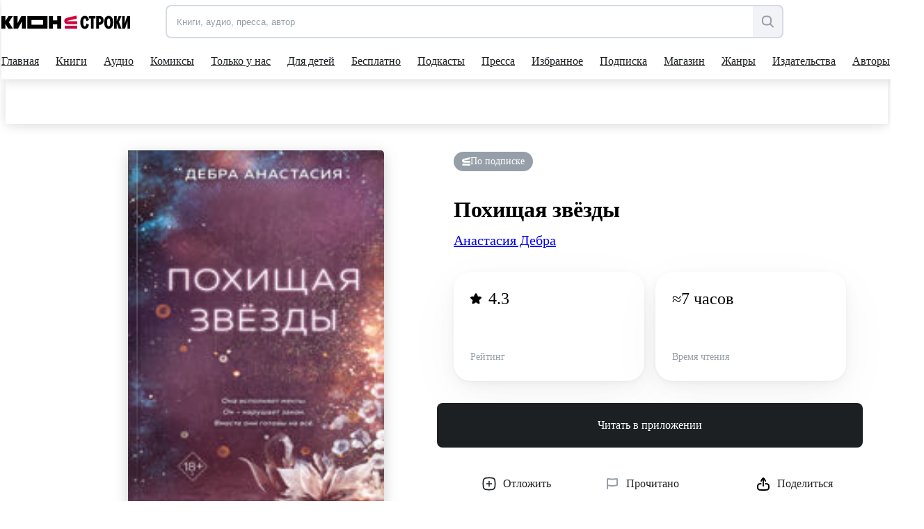

--- FILE ---
content_type: text/html; charset=utf-8
request_url: https://stroki.mts.ru/book/pokhischaya-zvyozdy-242588
body_size: 82727
content:
<!DOCTYPE html><html lang="ru" prefix="og: http://ogp.me/ns# book:https://ogp.me/ns/book#"><head><base href="/"><title>Похищая звёзды читать книгу онлайн, Анастасия Дебра 📚 – Freedom | КИОН Строки</title><meta charset="utf-8"><meta name="description" content="Читать онлайн книгу Похищая звёзды автора Анастасия Дебра издательства Freedom. Большая коллекция книг и прессы, доступных для чтения и прослушивания онлайн | КИОН Строки"><meta name="viewport" content="width=device-width,initial-scale=1"><meta name="theme-color" content="#1976d2"><meta property="og:site_name" content="КИОН Строки"><meta property="og:title" content="Похищая звёзды читать книгу онлайн, Анастасия Дебра 📚 – Freedom | КИОН Строки"><meta property="og:description" content="Читать онлайн книгу Похищая звёзды автора Анастасия Дебра издательства Freedom. Большая коллекция книг и прессы, доступных для чтения и прослушивания онлайн | КИОН Строки"><meta property="og:image" content="https://str-cnt-pub.stroki.mts.ru/str-cnt/content-eksmo/TextBook/Cover/eksmo_ITDA00000000049976_ITDA00000000049976_large.jpg"><meta property="og:type" content="book"><meta property="og:url" content="https://stroki.mts.ru/book/pokhischaya-zvyozdy-242588"><meta name="twitter:title" content="Похищая звёзды читать книгу онлайн, Анастасия Дебра 📚 – Freedom | КИОН Строки"><meta name="twitter:description" content="Читать онлайн книгу Похищая звёзды автора Анастасия Дебра издательства Freedom. Большая коллекция книг и прессы, доступных для чтения и прослушивания онлайн | КИОН Строки"><meta name="twitter:image" content="https://str-cnt-pub.stroki.mts.ru/str-cnt/content-eksmo/TextBook/Cover/eksmo_ITDA00000000049976_ITDA00000000049976_large.jpg"><meta property="twitter:url" content="https://stroki.mts.ru/book/pokhischaya-zvyozdy-242588"><meta property="twitter:domain" content="stroki.mts.ru"><meta name="twitter:card" content="summary_large_image"><meta property="book:author" content="Анастасия Дебра"><meta property="book:isbn" content="978-5-04-193168-1"><meta property="article:author" content=""><meta property="article:published_time" content=""><meta name="robots" content=""><link rel="manifest" href="manifest.json"><link rel="icon" type="image/svg+xml" href="favicon.svg"><link rel="icon" href="favicon.ico"><link rel="mask-icon" href="assets/icons/logo.svg" color="#ff0032"><link rel="apple-touch-icon" href="assets/icons/logo-ios.png" sizes="any"><link rel="apple-touch-icon-precomposed" href="assets/icons/logo-ios.png" sizes="any"><script>window.dataLayer = window.dataLayer || [];
      window.dataLayer.push({
          originalLocation:
              document.location.protocol + '//' +
              document.location.hostname +
              document.location.pathname +
              document.location.search
      });</script><script>(function (w, d, s, l, u) {
        w[l] = w[l] || [];
        w[l].push({ 'mtm.start': new Date().getTime(), event: 'mtm.js' });
        var f = d.getElementsByTagName(s)[0],
          j = d.createElement(s),
          dl = l != 'maLayer' ? '?l=' + l : '';
        j.async = true;
        j.src = 'https://tag.a.mts.ru/container/' + u + '/tag.js' + dl;
        f.parentNode.insertBefore(j, f);
      })(window, document, 'script', 'dataLayer', '518f143e-b3fa-4d8d-b53b-53e6cab39e05');</script><script defer="defer" src="main.js"></script><style ng-transition="my-app">@keyframes _ngcontent-sc52_skeleton{0%{background-color:#e2e5eb}50%{background-color:rgba(226,229,235,.3)}100%{background-color:#e2e5eb}}[_nghost-sc52]{position:relative;display:block;height:calc(100vh - 52px);max-height:calc(100vh - 52px)}@media(min-width: 960px){[_nghost-sc52]{height:calc(100vh - 114px);max-height:calc(100vh - 114px)}}.main[_ngcontent-sc52]{display:flex;flex-direction:column;align-items:center;min-height:calc(100vh - 52px)}@media(min-width: 960px){.main[_ngcontent-sc52]{min-height:calc(100vh - 114px)}}.scroll-container[_ngcontent-sc52]{height:calc(100vh - 52px);margin-top:52px;scroll-behavior:auto}@media(min-width: 960px){.scroll-container[_ngcontent-sc52]{height:calc(100vh - 114px);margin-top:114px}}.app-blur[_ngcontent-sc52]{filter:blur(6px)}.pay-widget[_ngcontent-sc52]{width:100%;position:absolute;z-index:1002}</style><style ng-transition="my-app">@keyframes _ngcontent-sc55_skeleton{0%{background-color:#e2e5eb}50%{background-color:rgba(226,229,235,.3)}100%{background-color:#e2e5eb}}[_nghost-sc55]{display:flex;align-items:center;justify-content:center;width:100%;position:fixed;top:0;z-index:1001}.loader[_nghost-sc55]{width:100%}.loader[_nghost-sc55]   .header[_ngcontent-sc55]::before{content:"";display:block;height:2px;width:100%;background:#ea1f49;position:absolute;top:0;animation:_ngcontent-sc55_load 2000ms infinite linear}@media(min-width: 960px){.loader[_nghost-sc55]   .header[_ngcontent-sc55]::before{height:3px}}@keyframes _ngcontent-sc55_load{0%{left:-100%}100%{left:200%}}.header[_ngcontent-sc55]{position:relative;display:block;width:100%;height:52px;z-index:2;background-color:#fff;box-shadow:0 0 16px rgba(0,0,0,.08),0 4px 16px rgba(0,0,0,.08)}@media(min-width: 960px){.header[_ngcontent-sc55]{height:114px}}@media(min-width: 1280px){.header[_ngcontent-sc55]{padding-right:12px}}.container[_ngcontent-sc55]{max-width:1280px;width:100%;margin:0 auto}.first-level[_ngcontent-sc55]{position:relative;display:grid;grid-template-columns:153px auto 44px;align-items:center;justify-items:flex-end;margin-right:-10px;height:52px;z-index:2}@media(min-width: 568px){.first-level[_ngcontent-sc55]{grid-template-columns:191px auto 44px}}@media(min-width: 768px){.first-level[_ngcontent-sc55]{grid-template-columns:215px 1fr auto}}@media(min-width: 960px){.first-level[_ngcontent-sc55]{height:calc(114px * 0.5 + 5px);grid-template-columns:236px 1fr minmax(156px, auto);margin-right:0}}.second-level[_ngcontent-sc55]{display:flex;align-items:center;width:100%}@media(min-width: 960px){.second-level[_ngcontent-sc55]{height:calc(114px * 0.5 - 5px)}}.logo[_ngcontent-sc55]{margin-right:7px}@media(min-width: 768px){.logo[_ngcontent-sc55]{margin-right:31px}}@media(min-width: 960px){.logo[_ngcontent-sc55]{margin-right:51px}}.search[_ngcontent-sc55]{display:none;opacity:0;visibility:hidden;transition:visibility .3s ease-in,opacity .3s ease-in;z-index:1006}@media(min-width: 960px){.search[_ngcontent-sc55]{display:flex;justify-content:flex-end}}.search.visible[_ngcontent-sc55]{opacity:1;visibility:visible}.hamburger[_ngcontent-sc55]{display:block;max-height:44px;padding:10px;cursor:pointer}@media(min-width: 960px){.hamburger[_ngcontent-sc55]{display:none}}@media(max-width: 959.9px){nav-dropdown[_ngcontent-sc55]{display:none}}.blackout[_ngcontent-sc55]{z-index:1005;position:fixed;top:0;left:0;right:0;bottom:0;opacity:.5;background:#000}</style><style ng-transition="my-app">@keyframes _ngcontent-sc64_skeleton{0%{background-color:#e2e5eb}50%{background-color:rgba(226,229,235,.3)}100%{background-color:#e2e5eb}}[_nghost-sc64]{min-height:502px;display:flex;flex-direction:column;align-items:center;justify-content:center;padding:32px 0 24px;background:#f2f3f7}.container.server-rendered[_ngcontent-sc64]{max-width:1280px;width:100%;margin:0 auto}.footer-top[_ngcontent-sc64]{display:grid;grid-template-columns:1fr;grid-template-rows:auto auto auto auto;grid-row-gap:42px;min-height:320px}@media(min-width: 768px){.footer-top[_ngcontent-sc64]{grid-template-columns:1fr 1fr;grid-template-rows:auto auto;grid-column-gap:48px;grid-row-gap:48px}}@media(min-width: 961px){.footer-top[_ngcontent-sc64]{grid-column-gap:80px;grid-template-columns:1.05fr .95fr}}.footer-information[_ngcontent-sc64]{min-height:128px}.footer-information[_ngcontent-sc64]   h2[_ngcontent-sc64]{font-family:"MTSExtended";font-weight:500;font-size:24px;line-height:28px;margin-bottom:8px;color:#1d2023;min-height:24px}@media(min-width: 768px){.footer-information[_ngcontent-sc64]   h2[_ngcontent-sc64]{font-size:20px;line-height:24px}}.footer-information[_ngcontent-sc64]   p[_ngcontent-sc64]{font-family:"MTSCompact";font-size:17px;line-height:24px;color:#1d2023;min-height:60px}@media(min-width: 768px){.footer-information[_ngcontent-sc64]   p[_ngcontent-sc64]{font-size:14px;line-height:20px}}.footer-navigation[_ngcontent-sc64]{height:fit-content;display:grid;grid-row-gap:16px;min-height:128px}@media(min-width: 768px){.footer-navigation[_ngcontent-sc64]{grid-row-gap:12px;grid-template-columns:1fr 1fr 2fr;grid-template-rows:1fr 1fr 1fr 1fr;grid-column-gap:42px;grid-auto-flow:column}}@media(min-width: 961px){.footer-navigation[_ngcontent-sc64]{grid-row-gap:16px;grid-column-gap:61px}}.footer-navigation[_ngcontent-sc64]   a[_ngcontent-sc64], .footer-links[_ngcontent-sc64]   a[_ngcontent-sc64]{font-family:"MTSCompact";font-size:17px;line-height:24px;color:#969fa8;white-space:nowrap;display:inline-block;transition:color .15s ease-in-out 0ms;min-height:20px}.footer-navigation[_ngcontent-sc64]   a[_ngcontent-sc64]:hover, .footer-links[_ngcontent-sc64]   a[_ngcontent-sc64]:hover{color:#007cff}@media(min-width: 768px){.footer-navigation[_ngcontent-sc64]   a[_ngcontent-sc64], .footer-links[_ngcontent-sc64]   a[_ngcontent-sc64]{font-size:14px;line-height:20px}}.footer-links[_ngcontent-sc64]{min-height:144px}.footer-links[_ngcontent-sc64]   a[_ngcontent-sc64]{display:block;margin-bottom:16px;margin-right:24px;white-space:pre-wrap;min-height:32px}@media(min-width: 769px){.footer-links[_ngcontent-sc64]   a[_ngcontent-sc64]{margin-bottom:12px}}@media(min-width: 961px){.footer-links[_ngcontent-sc64]   a[_ngcontent-sc64]{display:inline-block;margin-right:24px;white-space:nowrap}}.footer-application[_ngcontent-sc64]{display:grid;grid-template-columns:repeat(2, 162px);grid-template-rows:24px repeat(2, 48px);gap:12px;min-height:144px}@media(max-width: 360px){.footer-application[_ngcontent-sc64]{grid-template-columns:repeat(2, 130px)}}@media(min-width: 960px){.footer-application[_ngcontent-sc64]{grid-template-columns:108px repeat(2, 162px)}}.footer-application[_ngcontent-sc64]   .footer-application-title[_ngcontent-sc64]{grid-column:span 2}@media(min-width: 960px){.footer-application[_ngcontent-sc64]   .footer-application-title[_ngcontent-sc64]{grid-column:span 3}}.footer-application[_ngcontent-sc64]   .footer-qr-code[_ngcontent-sc64]{display:none}@media(min-width: 960px){.footer-application[_ngcontent-sc64]   .footer-qr-code[_ngcontent-sc64]{grid-row:span 2;display:flex;align-items:center;justify-content:center;background-color:#fff;border-radius:8px}}.footer-bottom[_ngcontent-sc64]{margin-top:36px;font-family:"MTSCompact";font-size:17px;line-height:24px;color:#626c77;min-height:46px}@media(min-width: 768px){.footer-bottom[_ngcontent-sc64]{font-size:14px;line-height:20px}}.pao-mts[_ngcontent-sc64]{display:block}.pao-mts[_ngcontent-sc64]   .point[_ngcontent-sc64]{display:none}@media(min-width: 768px){.pao-mts[_ngcontent-sc64]{display:inline}.pao-mts[_ngcontent-sc64]   .point[_ngcontent-sc64]{display:inline}}.all-rights-reserved[_ngcontent-sc64]   .point[_ngcontent-sc64]{display:inline}@media(min-width: 768px){.all-rights-reserved[_ngcontent-sc64]   .point[_ngcontent-sc64]{display:none}}.age-plus[_ngcontent-sc64]{float:unset;margin-right:12px;margin-left:4px}@media(min-width: 768px){.age-plus[_ngcontent-sc64]{float:right}}.line-break[_ngcontent-sc64]{display:none}@media(min-width: 1280px){.line-break[_ngcontent-sc64]{display:block}}.footer-qr-img[_ngcontent-sc64]{width:100px;height:100px}</style><style ng-transition="my-app">a[_ngcontent-sc74]{display:flex;outline:none}</style><style ng-transition="my-app">[_nghost-sc32]{position:relative;display:flex;justify-content:flex-end;width:100%}.in-mobile-nav[_nghost-sc32]   .search-input-tooltip[_ngcontent-sc32], .in-mobile-nav[_nghost-sc32]   .search-suggestions[_ngcontent-sc32]{z-index:1}.in-mobile-nav[_nghost-sc32]   .search-suggestions[_ngcontent-sc32]{width:calc(100% - 40px);top:92px;left:20px}.search-field[_ngcontent-sc32]{display:flex;width:100%;height:44px;padding:0;border:2px solid rgba(188,195,208,.5019607843);border-radius:8px;overflow:inherit;transition:border .1s linear;position:relative;background-color:#f2f3f7}.search-field[_ngcontent-sc32]:hover{border-color:#000}.search-field.focused[_ngcontent-sc32]{border-color:#007cff}.search-field[_ngcontent-sc32]   .search-input[_ngcontent-sc32], .search-field[_ngcontent-sc32]   .search-clear-btn[_ngcontent-sc32]{opacity:1}.search-field.invalid[_ngcontent-sc32], .search-field.invalid.focused[_ngcontent-sc32], .search-field.invalid[_ngcontent-sc32]:hover{border-color:#eb4a13}.search-loading[_ngcontent-sc32]{width:24px}.search-input[_ngcontent-sc32]{border:0;outline:none;flex:1;padding-left:14px;border-radius:7px 0 0 7px}.search-input[_ngcontent-sc32]::placeholder{color:#969fa8}.search-clear-btn[_ngcontent-sc32]{background-color:#fff}.search-open-btn[_ngcontent-sc32], .search-filter-btn[_ngcontent-sc32], .search-clear-btn[_ngcontent-sc32]{width:42px;height:40px;border:0;background:none;display:flex;align-items:center;justify-content:center;appearance:none;padding:0;outline:none}.search-open-btn[_ngcontent-sc32]:hover     svg>path, .search-filter-btn[_ngcontent-sc32]:hover     svg>path, .search-clear-btn[_ngcontent-sc32]:hover     svg>path{fill:#000}.search-filter-btn[_ngcontent-sc32]{position:relative}.search-filter-btn[_ngcontent-sc32]   .has-active-filters[_ngcontent-sc32]{width:8px;height:8px;border-radius:50%;background-color:#ff0032;position:absolute;top:2px;right:2px}.search-filter-btn.filter-expanded[_ngcontent-sc32]     svg>path{fill:#000}.search-open-btn[_ngcontent-sc32], .search-filter-btn[_ngcontent-sc32]{background-color:#f2f3f7;border-radius:0 8px 8px 0;height:100%}.search-input[_ngcontent-sc32], .search-clear-btn[_ngcontent-sc32]{opacity:0;transition:opacity .1s linear}.search-clear-btn[_ngcontent-sc32]{width:52px;background-color:#fff}.search-input-tooltip[_ngcontent-sc32]{position:absolute;left:-2px;top:56px;background:#1d2023;color:#fff;padding:10px 12px;font-size:14px;line-height:20px;white-space:pre;border-radius:8px!important;visibility:hidden;opacity:0;transition:visibility .2s linear,opacity .2s linear}.search-input-tooltip.show[_ngcontent-sc32]{visibility:visible;opacity:1;z-index:1}.search-input-tooltip[_ngcontent-sc32]:before{content:"";width:18px;height:18px;border-radius:2px;display:block;background:#1d2023;position:absolute;left:14px;top:-6px;transform:rotate(45deg)}.search-icon[_ngcontent-sc32]{display:flex}@media (min-width: 1280px){.search-icon[_ngcontent-sc32]{display:none}}.search-text[_ngcontent-sc32]{display:none}@media (min-width: 1280px){.search-text[_ngcontent-sc32]{display:inline-block}}.btn-divider[_ngcontent-sc32]{border-left:2px solid rgba(188,195,208,.25);height:36px;margin:auto 0}</style><style ng-transition="my-app">@keyframes skeleton{0%{background-color:#e2e5eb}50%{background-color:rgba(226,229,235,.3)}100%{background-color:#e2e5eb}}#books-profile-widget>div{max-height:44px;overflow:hidden;--color-control-primary-active: rgb(29, 32, 35)}#books-profile-widget>div .prp-button:hover,#books-profile-widget>div .prp-button:focus{background-color:rgba(29,32,35,.8) !important}#books-profile-widget>div .prp-counter-badge{color:#fff !important;border:1px solid #fff !important}.widget-control{display:flex;justify-content:flex-end}.mts-login{margin-left:5px;width:80px;--button-padding: 0.25rem}@media(min-width: 768px){.mts-login{width:144px}}.login-form{position:absolute;top:120px;right:0;padding:8px 16px;display:grid;grid-template-columns:repeat(2, 1fr) 100px;column-gap:8px;z-index:100}</style><style ng-transition="my-app">[_nghost-sc22]{display:flex;width:auto;height:inherit;justify-content:center;align-items:center;overflow:hidden}[_nghost-sc22]  svg{width:inherit;max-width:100%;max-height:100%}[_nghost-sc22]  svg, [_nghost-sc22]  path{transition:fill .2s ease-in-out}[_nghost-sc22]   *[_ngcontent-sc22] + svg[_ngcontent-sc22]{display:none}.black[_nghost-sc22]  svg path{fill:#000}.grey[_nghost-sc22]  svg path{fill:#969fa8}.white[_nghost-sc22]  svg path{fill:#fff}.blue[_nghost-sc22]  svg path{fill:#0070e5}</style><style ng-transition="my-app">[_nghost-sc58]{display:block;width:100%}.desktop[_ngcontent-sc58]{display:none}@media(min-width: 960px){.desktop[_ngcontent-sc58]{display:block}.mobile[_ngcontent-sc58]{display:none}}</style><style ng-transition="my-app">@keyframes _ngcontent-sc61_skeleton{0%{background-color:#e2e5eb}50%{background-color:rgba(226,229,235,.3)}100%{background-color:#e2e5eb}}[_nghost-sc61]{position:absolute;display:flex;justify-content:center;left:0;top:100%;width:100%;overflow:hidden;background:#fff;box-shadow:0 0 16px rgba(0,0,0,.08),0 4px 16px rgba(0,0,0,.08)}.opened[_nghost-sc61]{height:308px}@media(min-width: 1280px){[_nghost-sc61]{width:calc(100% - 12px)}}.dropdown[_ngcontent-sc61]{display:flex;flex-direction:column;align-items:flex-start;justify-content:flex-start}.dropdown-container[_ngcontent-sc61]{display:flex;flex-direction:row;align-items:flex-start;justify-content:flex-start}.dropdown-column[_ngcontent-sc61]{display:flex;flex-direction:column}.dropdown-item[_ngcontent-sc61]{font-family:"MTSCompact";font-size:17px;line-height:24px;margin-bottom:16px}.dropdown-item[_ngcontent-sc61]:last-child{margin-bottom:0}.dropdown-item[_ngcontent-sc61]:hover{color:#626c77}.main-title[_ngcontent-sc61]{margin-bottom:26px}.main-title[_ngcontent-sc61]:hover{color:#626c77}</style><style ng-transition="my-app">[_nghost-sc31]{position:absolute;width:100%;top:calc(100% + 12px);left:0;border-radius:6px;box-shadow:0 4px 24px #0000001f,0 12px 20px #00000024;overflow-x:hidden;z-index:1001}.suggest-list[_ngcontent-sc31]{max-height:224px;margin:0;padding:10px 0;background:#fff;overflow-x:hidden;overflow-y:auto}.suggest-item[_ngcontent-sc31]{padding:12px;font-size:17px;line-height:24px;list-style:none;overflow:hidden;white-space:nowrap;text-overflow:ellipsis;cursor:pointer;transition:background .1s ease-in-out}.suggest-item[_ngcontent-sc31]:hover{background:#f2f3f7}</style><style ng-transition="my-app">@keyframes _ngcontent-sc60_skeleton{0%{background-color:#e2e5eb}50%{background-color:rgba(226,229,235,.3)}100%{background-color:#e2e5eb}}[_nghost-sc60]{position:relative;display:block;height:calc(114px * 0.5 - 3px);overflow:hidden}.nav[_ngcontent-sc60]{display:flex;justify-content:space-between}.nav-items[_ngcontent-sc60]{display:flex;gap:0;padding-bottom:0;box-sizing:content-box;align-items:center}.nav-item-wrapper[_ngcontent-sc60]{padding:0 10px}.nav-item-wrapper[_ngcontent-sc60]:first-child{padding-left:0}.nav-item[_ngcontent-sc60]{position:relative;display:flex;align-items:center;height:calc(114px * 0.5 - 3px);color:#1d2023;min-height:54px;outline:none}.nav-item[_ngcontent-sc60]::after{content:"";position:absolute;bottom:0;width:0;height:2px;background:#1d2023;transition:width .3s cubic-bezier(0.64, 0.09, 0.08, 1)}.shop-item[_ngcontent-sc60]{position:relative;display:flex;align-items:center;background:#f2f3f7;color:#5a67dd;height:32px;outline:none;border-radius:6px;padding:6px 16px}.shop-item[_ngcontent-sc60]:hover{transform:scale(1.02)}.shop-item.active[_ngcontent-sc60]{background:#5a67dd;color:#fafafa}.nav-item-wrapper[_ngcontent-sc60]{cursor:pointer}.nav-item-wrapper[_ngcontent-sc60]:hover   .nav-item[_ngcontent-sc60]::after{width:100%}.nav-item-wrapper[_ngcontent-sc60]:hover   .nav-item-arrow[_ngcontent-sc60]{transform:scale(1, -1)}.nav-item-wrapper.active[_ngcontent-sc60]   .nav-item[_ngcontent-sc60]::after{width:100%}.nav-item-text[_ngcontent-sc60]{margin-right:4px;white-space:nowrap}.nav-item-arrow[_ngcontent-sc60]{transition:transform .3s cubic-bezier(0.64, 0.09, 0.08, 1)}.nav-item-arrow.active[_ngcontent-sc60]{transform:scale(1, -1)}.shop-item-text[_ngcontent-sc60]{margin-right:0}</style><style ng-transition="my-app">@keyframes _ngcontent-sc59_skeleton{0%{background-color:#e2e5eb}50%{background-color:rgba(226,229,235,.3)}100%{background-color:#e2e5eb}}[_nghost-sc59]{display:block;visibility:hidden;position:fixed;width:100%;height:100%;top:0;left:0;z-index:300;transition:visibility 200ms ease-in-out;transition-delay:300ms}[_nghost-sc59]::before{content:none;position:absolute;width:100%;height:100%;background-color:rgba(29,32,35,.4);transition:background-color 200ms ease-in-out 0ms;transition-delay:100ms}@media(min-width: 568px){[_nghost-sc59]::before{content:""}}.nav-inner[_ngcontent-sc59]{display:flex;flex-direction:column;width:100%;left:-100%;height:100%;position:relative;background-color:#fff;transition:left 200ms ease-in-out 0ms}@media(min-width: 568px){.nav-inner[_ngcontent-sc59]{width:340px;left:-340px}}.nav-body[_ngcontent-sc59]{overflow-x:hidden;overflow-y:auto;padding:0 0 32px}.nav-search[_ngcontent-sc59]{width:auto;z-index:1000;margin:24px 20px}@media(min-width: 568px){.nav-search[_ngcontent-sc59]{margin:24px 40px}}.active[_nghost-sc59]{visibility:visible;transition-delay:0ms}.active[_nghost-sc59]::before{transition-delay:0ms;background-color:rgba(29,32,35,.4)}.active.ssr[_nghost-sc59]{visibility:hidden}.active[_nghost-sc59]   .nav-inner[_ngcontent-sc59]{left:0}.nav-header[_ngcontent-sc59]{padding:24px 20px 8px;box-shadow:0 1px 10px 0 rgba(228,228,231,.21);display:flex;flex-direction:column}@media(min-width: 568px){.nav-header[_ngcontent-sc59]{padding:24px 40px 8px}}.all-app-wrapper[_ngcontent-sc59]{position:fixed;top:0;left:0;z-index:500;background:#fff;height:100%;width:100%}.all-apps[_ngcontent-sc59]{padding:40px 20px 0;display:flex;flex-direction:row;cursor:pointer}@media(min-width: 568px){.all-apps[_ngcontent-sc59]{padding:40px 40px 0}}.all-apps[_ngcontent-sc59]   .name[_ngcontent-sc59]{margin-left:17px}all-app[_ngcontent-sc59]{position:static;border-radius:0;box-shadow:none;width:100%;height:calc(100% - 52px)}all-app[_ngcontent-sc59]  .footer{margin-top:auto}hr[_ngcontent-sc59]{width:100%;margin:0}.back-arrow[_ngcontent-sc59]  path{fill:#9198a0}modal-header-full-screen[_ngcontent-sc59]{border:0}.close-icon[_ngcontent-sc59]{position:absolute;right:20px;top:26px;cursor:pointer;background:#f2f3f7;width:32px;height:32px;border-radius:100px}.close-icon[_ngcontent-sc59]     svg{width:12px;height:12px}.close-icon[_ngcontent-sc59]     svg path{fill:#000}.close-icon[_ngcontent-sc59]:hover     svg path{fill:#969fa8}@media(min-width: 568px){.close-icon[_ngcontent-sc59]{width:16px;height:16px;right:-44px;top:32px;background:none;border-radius:0}.close-icon[_ngcontent-sc59]     svg{width:16px;height:16px}.close-icon[_ngcontent-sc59]     svg path{fill:#fff}.close-icon[_ngcontent-sc59]:hover     svg path{fill:#bbc1c7}}</style><style ng-transition="my-app">.nav-item[_ngcontent-sc62]{display:inline-block;padding:0;position:relative;font-size:17px;line-height:42px;font-family:"MTSCompact"}.shop-item[_ngcontent-sc62]{position:relative;display:flex;align-items:center;justify-content:center;background:#f2f3f7;color:#5a67dd;height:44px;outline:none;border-radius:8px;padding:10px 24px;width:100%}.child-tabs[_ngcontent-sc62]{display:flex;flex-direction:column}.child-tabs[_ngcontent-sc62]   .nav-item[_ngcontent-sc62]:not(.child-title){padding:0 19px}.mat-expansion-panel[_ngcontent-sc62]{box-shadow:none !important}.mat-expansion-panel-header[aria-disabled=true][_ngcontent-sc62]{color:rgba(0,0,0,.87)}.mat-expansion-panel-header[aria-disabled=true][_ngcontent-sc62]   span.mat-content.mat-content-hide-toggle[_ngcontent-sc62]{margin-right:0}.mat-expansion-panel-header-title[_ngcontent-sc62]{margin-right:0}.mat-expansion-panel-spacing[_ngcontent-sc62]{margin:0}.mat-expansion-panel-header[_ngcontent-sc62]{padding:26px 20px}@media(min-width: 568px){.mat-expansion-panel-header[_ngcontent-sc62]{padding:26px 40px}}  .mat-expansion-panel-body{padding:8px 24px !important}  .mat-expansion-indicator::after{border-width:0 !important;transform:none !important;width:10px !important;height:10px !important;background-image:url("data:image/svg+xml;utf8,<svg width='10' height='8' viewBox='0 0 10 8' fill='none' xmlns='http://www.w3.org/2000/svg'><path d='M2.25555 4.42755C3.48093 6.46986 4.09362 7.5 4.99953 7.5C5.90543 7.5 6.51813 6.46986 7.74351 4.42755L7.94589 4.09025C9.03359 2.27741 9.57745 1.37098 9.18971 0.686165C8.80197 0.00134802 7.74491 0.00134802 5.63078 0.00134802H4.36828C2.25415 0.00134802 1.19709 0.00134802 0.809349 0.686165C0.421611 1.37098 0.965464 2.27741 2.05317 4.09025L2.25555 4.42755Z' fill='black'/></svg>");background-position:center;background-repeat:no-repeat}.child-tabs[_ngcontent-sc62]   .nav-item[_ngcontent-sc62]:not(.child-title){padding:0 19px 0 28px}@media(min-width: 568px){.child-tabs[_ngcontent-sc62]   .nav-item[_ngcontent-sc62]:not(.child-title){padding:0 19px 0 38px}}.mat-expansion-panel-header.mat-expanded[_ngcontent-sc62]{height:48px}.support-wrapper[_ngcontent-sc62]{height:42px;display:flex;align-items:flex-start;flex-direction:column;margin:10px 20px 0}@media(min-width: 568px){.support-wrapper[_ngcontent-sc62]{margin:10px 40px 0}}.support-text-wrapper[_ngcontent-sc62]{display:flex;gap:0;padding-bottom:0;box-sizing:content-box;align-items:center;margin-top:10px}.support-text[_ngcontent-sc62]{color:#626c77;margin-left:11px}.support-question-icon[_ngcontent-sc62]{width:18px;height:18px}.line-color[_ngcontent-sc62]{border-color:#8d969f}.line[_ngcontent-sc62]{padding-bottom:6px}.shop-title[_ngcontent-sc62]{margin:100px}</style><style ng-transition="my-app">.mat-expansion-panel{box-sizing:content-box;display:block;margin:0;border-radius:4px;overflow:hidden;transition:margin 225ms cubic-bezier(0.4, 0, 0.2, 1),box-shadow 280ms cubic-bezier(0.4, 0, 0.2, 1);position:relative}.mat-accordion .mat-expansion-panel:not(.mat-expanded),.mat-accordion .mat-expansion-panel:not(.mat-expansion-panel-spacing){border-radius:0}.mat-accordion .mat-expansion-panel:first-of-type{border-top-right-radius:4px;border-top-left-radius:4px}.mat-accordion .mat-expansion-panel:last-of-type{border-bottom-right-radius:4px;border-bottom-left-radius:4px}.cdk-high-contrast-active .mat-expansion-panel{outline:solid 1px}.mat-expansion-panel.ng-animate-disabled,.ng-animate-disabled .mat-expansion-panel,.mat-expansion-panel._mat-animation-noopable{transition:none}.mat-expansion-panel-content{display:flex;flex-direction:column;overflow:visible}.mat-expansion-panel-content[style*="visibility: hidden"] *{visibility:hidden !important}.mat-expansion-panel-body{padding:0 24px 16px}.mat-expansion-panel-spacing{margin:16px 0}.mat-accordion>.mat-expansion-panel-spacing:first-child,.mat-accordion>*:first-child:not(.mat-expansion-panel) .mat-expansion-panel-spacing{margin-top:0}.mat-accordion>.mat-expansion-panel-spacing:last-child,.mat-accordion>*:last-child:not(.mat-expansion-panel) .mat-expansion-panel-spacing{margin-bottom:0}.mat-action-row{border-top-style:solid;border-top-width:1px;display:flex;flex-direction:row;justify-content:flex-end;padding:16px 8px 16px 24px}.mat-action-row .mat-button-base,.mat-action-row .mat-mdc-button-base{margin-left:8px}[dir=rtl] .mat-action-row .mat-button-base,[dir=rtl] .mat-action-row .mat-mdc-button-base{margin-left:0;margin-right:8px}</style><style ng-transition="my-app">.mat-expansion-panel-header{display:flex;flex-direction:row;align-items:center;padding:0 24px;border-radius:inherit;transition:height 225ms cubic-bezier(0.4, 0, 0.2, 1)}.mat-expansion-panel-header._mat-animation-noopable{transition:none}.mat-expansion-panel-header:focus,.mat-expansion-panel-header:hover{outline:none}.mat-expansion-panel-header.mat-expanded:focus,.mat-expansion-panel-header.mat-expanded:hover{background:inherit}.mat-expansion-panel-header:not([aria-disabled=true]){cursor:pointer}.mat-expansion-panel-header.mat-expansion-toggle-indicator-before{flex-direction:row-reverse}.mat-expansion-panel-header.mat-expansion-toggle-indicator-before .mat-expansion-indicator{margin:0 16px 0 0}[dir=rtl] .mat-expansion-panel-header.mat-expansion-toggle-indicator-before .mat-expansion-indicator{margin:0 0 0 16px}.mat-content{display:flex;flex:1;flex-direction:row;overflow:hidden}.mat-content.mat-content-hide-toggle{margin-right:8px}[dir=rtl] .mat-content.mat-content-hide-toggle{margin-right:0;margin-left:8px}.mat-expansion-toggle-indicator-before .mat-content.mat-content-hide-toggle{margin-left:24px;margin-right:0}[dir=rtl] .mat-expansion-toggle-indicator-before .mat-content.mat-content-hide-toggle{margin-right:24px;margin-left:0}.mat-expansion-panel-header-title,.mat-expansion-panel-header-description{display:flex;flex-grow:1;flex-basis:0;margin-right:16px;align-items:center}[dir=rtl] .mat-expansion-panel-header-title,[dir=rtl] .mat-expansion-panel-header-description{margin-right:0;margin-left:16px}.mat-expansion-panel-header-description{flex-grow:2}.mat-expansion-indicator::after{border-style:solid;border-width:0 2px 2px 0;content:"";display:inline-block;padding:3px;transform:rotate(45deg);vertical-align:middle}.cdk-high-contrast-active .mat-expansion-panel-content{border-top:1px solid;border-top-left-radius:0;border-top-right-radius:0}</style><style ng-transition="my-app">.app-in-footer[_ngcontent-sc63]{width:154px;height:44px;background-color:#fff;border-radius:8px;display:flex;align-items:center;cursor:pointer;padding-left:22px}@media(min-width: 768px){.app-in-footer[_ngcontent-sc63]{width:162px;height:48px}}@media(max-width: 360px){.app-in-footer[_ngcontent-sc63]{width:130px;padding-left:6px}}.footer-app-img[_ngcontent-sc63]{width:117px;height:28px}</style><style ng-transition="my-app">[_nghost-sc189]{width:100%}</style><style ng-transition="my-app">@keyframes _ngcontent-sc80_skeleton{0%{background-color:#e2e5eb}50%{background-color:rgba(226,229,235,.3)}100%{background-color:#e2e5eb}}[_nghost-sc80]{max-width:1280px;padding:0 20px}@media(min-width: 768px){[_nghost-sc80]{padding:0 40px}}@media(min-width: 960px){[_nghost-sc80]{padding:0 56px}}[_nghost-sc80]{width:100%;z-index:2}</style><style ng-transition="my-app">@keyframes _ngcontent-sc179_skeleton{0%{background-color:#e2e5eb}50%{background-color:rgba(226,229,235,.3)}100%{background-color:#e2e5eb}}[_nghost-sc179]   .container.server-rendered[_ngcontent-sc179]{max-width:1280px;padding:0 20px}@media(min-width: 768px){[_nghost-sc179]   .container.server-rendered[_ngcontent-sc179]{padding:0 40px}}@media(min-width: 960px){[_nghost-sc179]   .container.server-rendered[_ngcontent-sc179]{padding:0 56px}}[_nghost-sc179]   .page-container[_ngcontent-sc179]{box-shadow:0 -117px 80px rgba(0,15,59,.01),0 -48.8798px 33.4221px rgba(0,15,59,.00718854),0 -26.1335px 17.869px rgba(0,15,59,.00596107),0 -14.6502px 10.0172px rgba(0,15,59,.005),0 -7.78062px 5.32008px rgba(0,15,59,.00403893),0 -3.23769px 2.21381px rgba(0,15,59,.00281146)}[_nghost-sc179]   .page-container[_ngcontent-sc179]{display:block;margin-top:40px;position:relative;padding:32px 0 48px;border-radius:40px 40px 0 0;background:#fff}@media(min-width: 768px){[_nghost-sc179]   .page-container[_ngcontent-sc179]{padding:56px 0;border-radius:56px 56px 0 0}}@media(min-width: 960px){[_nghost-sc179]   .page-container[_ngcontent-sc179]{padding:56px 0 104px;border-radius:80px 80px 0 0}}[_nghost-sc179]{width:100%;margin-top:20px}[_nghost-sc179]   #client_offer[_ngcontent-sc179]{scroll-margin-top:100px}[_nghost-sc179]   .container.server-rendered[_ngcontent-sc179]{margin:0 auto}[_nghost-sc179]   .page-container[_ngcontent-sc179]{margin-top:40px}@media(min-width: 768px){[_nghost-sc179]   .page-container[_ngcontent-sc179]{margin-top:44px}}@media(min-width: 1280px){[_nghost-sc179]   .page-container[_ngcontent-sc179]{margin-top:32px}}[_nghost-sc179]   .page-container[_ngcontent-sc179]   .h1-extended-medium[_ngcontent-sc179]{font-size:20px;line-height:24px}@media(min-width: 768px){[_nghost-sc179]   .page-container[_ngcontent-sc179]   .h1-extended-medium[_ngcontent-sc179]{font-size:24px;line-height:28px}}@media(min-width: 960px){[_nghost-sc179]   .page-container[_ngcontent-sc179]   .h1-extended-medium[_ngcontent-sc179]{font-size:32px;line-height:36px}}[_nghost-sc179]   .episode-action-buttons[_ngcontent-sc179]{max-width:868px}[_nghost-sc179]   .multi-card-tags[_ngcontent-sc179], [_nghost-sc179]   .multi-card-reviews[_ngcontent-sc179]{margin-bottom:40px}[_nghost-sc179]   .description-widget[_ngcontent-sc179]{margin-bottom:24px}@media(min-width: 768px){[_nghost-sc179]   .description-widget[_ngcontent-sc179]{margin-bottom:32px}}@media(min-width: 960px){[_nghost-sc179]   .description-widget[_ngcontent-sc179]{margin-bottom:48px}}[_nghost-sc179]   .multi-card-info[_ngcontent-sc179]{margin-top:20px;margin-bottom:42px}@media(min-width: 960px){[_nghost-sc179]   .multi-card-info[_ngcontent-sc179]{margin-bottom:52px}}[_nghost-sc179]   .multi-card-info[_ngcontent-sc179]   .info-title[_ngcontent-sc179]{margin-bottom:8px}[_nghost-sc179]   .text-muted[_ngcontent-sc179]{font-weight:400}[_nghost-sc179]   .genre-wrapper[_ngcontent-sc179], [_nghost-sc179]   .tags-wrapper[_ngcontent-sc179]{display:flex;flex-wrap:wrap;gap:4px;padding-top:4px;width:100%}@media(min-width: 960px){[_nghost-sc179]   .genre-wrapper[_ngcontent-sc179], [_nghost-sc179]   .tags-wrapper[_ngcontent-sc179]{gap:8px;padding-top:8px}}[_nghost-sc179]   .genre-wrapper[_ngcontent-sc179]   a[_ngcontent-sc179], [_nghost-sc179]   .tags-wrapper[_ngcontent-sc179]   a[_ngcontent-sc179]{width:max-content}.multi-card-description[_ngcontent-sc179]{width:100%;margin-bottom:28px;display:flex;flex-direction:column-reverse;justify-content:space-between}@media(min-width: 960px){.multi-card-description[_ngcontent-sc179]{flex-direction:row}}.multi-card-description__text[_ngcontent-sc179]{max-width:868px;margin-top:0;margin-right:30px;font-size:17px;line-height:24px}@media(min-width: 960px){.multi-card-description__text[_ngcontent-sc179]{margin-top:0;font-size:20px;line-height:28px}}.multi-card-description__text[_ngcontent-sc179]   .about-book[_ngcontent-sc179]{margin-bottom:18px}.multi-card-description__text__text[_ngcontent-sc179]{max-width:none}.multi-card-description__features[_ngcontent-sc179]{width:100%}@media(min-width: 960px){.multi-card-description__features[_ngcontent-sc179]{width:270px}}.multi-card-description__rating[_ngcontent-sc179]{display:flex;justify-content:center;width:100%;padding:18px 24px 16px;border:1px solid rgba(188,195,208,.5);border-radius:24px;margin-bottom:32px}.multi-card-description__qr[_ngcontent-sc179]{display:flex;align-items:center;width:100%;margin-top:0;padding:16px;background-color:#f2f3f7;border-radius:24px}.multi-card-description__qr[_ngcontent-sc179]     div img{width:100px;height:100px}@media(max-width: 768px){.multi-card-description__qr[_ngcontent-sc179]{display:none}}.multi-card-description__qr-text[_ngcontent-sc179]{margin-left:12px;font-size:14px;line-height:20px;color:#1d2023}.podcasts[_ngcontent-sc179], .episode-persons[_ngcontent-sc179]{margin:68px 0 80px;padding-top:8px}.episode-persons-items[_ngcontent-sc179]{display:flex;flex-direction:row;justify-content:flex-start}.collection-carousel[_ngcontent-sc179]{margin-bottom:32px}@media(min-width: 768px){.collection-carousel[_ngcontent-sc179]{margin-bottom:40px}}@media(min-width: 960px){.collection-carousel[_ngcontent-sc179]{margin-bottom:80px}}.collection-carousel[_ngcontent-sc179]     .header__name{font-size:20px;line-height:24px}@media(min-width: 960px){.collection-carousel[_ngcontent-sc179]     .header__name{font-size:32px;line-height:36px}}.collection-carousel[_ngcontent-sc179]     .header__name .header__count{font-size:20px;line-height:24px}@media(min-width: 960px){.collection-carousel[_ngcontent-sc179]     .header__name .header__count{font-size:32px;line-height:36px}}.collection-carousel[_ngcontent-sc179]     .header{margin-bottom:0}@media(min-width: 960px){.collection-carousel[_ngcontent-sc179]     .header{margin-bottom:12px}}.genres-block[_ngcontent-sc179]{margin-bottom:32px;display:grid;row-gap:24px}.genres-block[_ngcontent-sc179]   .section-title[_ngcontent-sc179]{margin-bottom:16px}@media(min-width: 768px){.genres-block[_ngcontent-sc179]{margin-bottom:40px}.genres-block[_ngcontent-sc179]   .section-title[_ngcontent-sc179]{margin-bottom:20px}}@media(min-width: 960px){.genres-block[_ngcontent-sc179]{margin-bottom:48px}.genres-block[_ngcontent-sc179]   .section-title[_ngcontent-sc179]{margin-bottom:24px}}.badge-pill[_ngcontent-sc179]{margin-bottom:0}.kion-carousel[_ngcontent-sc179]:not(:empty), .similar-carousel[_ngcontent-sc179], .author-carousel[_ngcontent-sc179], .collection-carousel[_ngcontent-sc179]{margin-top:32px}@media(min-width: 768px){.kion-carousel[_ngcontent-sc179]:not(:empty), .similar-carousel[_ngcontent-sc179], .author-carousel[_ngcontent-sc179], .collection-carousel[_ngcontent-sc179]{margin-top:40px}}@media(min-width: 960px){.kion-carousel[_ngcontent-sc179]:not(:empty), .similar-carousel[_ngcontent-sc179], .author-carousel[_ngcontent-sc179], .collection-carousel[_ngcontent-sc179]{margin-top:80px}}.selections-block[_ngcontent-sc179]{margin-bottom:32px}.selections-block[_ngcontent-sc179]   .section-title[_ngcontent-sc179]{margin-bottom:12px}.selections-block__items[_ngcontent-sc179]{display:grid;grid-template-columns:repeat(1, 1fr);gap:8px 32px}.selections-block__item[_ngcontent-sc179]{padding:10px 0}@media(min-width: 768px){.selections-block[_ngcontent-sc179]{margin-bottom:40px}.selections-block[_ngcontent-sc179]   .section-title[_ngcontent-sc179]{margin-bottom:16px}.selections-block__items[_ngcontent-sc179]{grid-template-columns:repeat(2, 1fr);row-gap:12px}}@media(min-width: 960px){.selections-block[_ngcontent-sc179]{margin-bottom:48px}.selections-block__items[_ngcontent-sc179]{grid-template-columns:repeat(3, 1fr)}}</style><style ng-transition="my-app">[_nghost-sc23]{display:block}.stroki-expand-container[_ngcontent-sc23]{position:relative;overflow:hidden}.stroki-expand-container[_ngcontent-sc23]:after{content:"";position:absolute;bottom:0;display:block;width:100%;height:40px;background:linear-gradient(180deg,rgba(255,255,255,0) 0%,#fff 91.87%);transition:height .25s ease}.stroki-expand-container--expanded[_ngcontent-sc23]:after{height:0}.stroki-expand-trigger[_ngcontent-sc23]{display:inline-block;margin-top:8px;color:#007cff;cursor:pointer;transition:color .1s ease}.link-text[_ngcontent-sc23]{width:100%;display:flex;align-items:center}</style><style ng-transition="my-app">@keyframes _ngcontent-sc175_skeleton{0%{background-color:#e2e5eb}50%{background-color:rgba(226,229,235,.3)}100%{background-color:#e2e5eb}}[_nghost-sc175]{padding:12px 0;display:flex;flex-direction:row;column-gap:32px;row-gap:24px;flex-flow:wrap}[_nghost-sc175]   book-body-description-widget-item[_ngcontent-sc175]{min-width:100%;width:auto}@media(min-width: 768px){[_nghost-sc175]   book-body-description-widget-item[_ngcontent-sc175]{min-width:calc(50% - 16px)}}@media(min-width: 960px){[_nghost-sc175]   book-body-description-widget-item[_ngcontent-sc175]{min-width:260px}}</style><style ng-transition="my-app">@keyframes _ngcontent-sc191_skeleton{0%{background-color:#e2e5eb}50%{background-color:rgba(226,229,235,.3)}100%{background-color:#e2e5eb}}@media(max-width: 1280px){.review-wrapper[_ngcontent-sc191]{background-color:#f2f3f7;padding:20px;border-radius:32px;overflow:hidden;margin-bottom:32px}}@media(min-width: 1280px){.review-wrapper[_ngcontent-sc191]{display:flex;gap:75px}}@media(max-width: 568px){.review-wrapper[_ngcontent-sc191]{min-width:360px;position:relative;margin-right:-20px;margin-left:-20px}}.raiting-and-button[_ngcontent-sc191]{width:100%;display:flex;flex-direction:column;gap:24px;background-color:#fff;border-radius:24px;padding:24px 28px;margin-top:20px;margin-bottom:20px}@media(min-width: 1280px){.raiting-and-button[_ngcontent-sc191]{width:auto;margin-bottom:32px}}.button[_ngcontent-sc191]{display:flex;align-items:center;justify-content:center;gap:8px}@media(min-width: 1280px){.add-reviews-block[_ngcontent-sc191]{width:368px;height:396px;padding-top:40px;background-color:#f2f3f7;border-radius:32px}}.add-reviews-block.no-stars[_ngcontent-sc191]{color:#969fa8}.reviews-carousel[_ngcontent-sc191]{margin:0 -36px}@media(min-width: 1280px){.reviews-carousel[_ngcontent-sc191]{width:779px;height:396px;padding-top:40px;background-color:#f2f3f7;border-radius:32px}}@media(min-width: 960px){.reviews-carousel[_ngcontent-sc191]{margin:0 -56px}}@media(max-width: 768px){.reviews-carousel[_ngcontent-sc191]{margin:0 -20px}}.reviews-carousel.server-rendered[_ngcontent-sc191]{overflow:hidden}@media(min-width: 1280px){.reviews-carousel.server-rendered[_ngcontent-sc191]{width:895px}}.reviews-total[_ngcontent-sc191]{display:flex;align-items:center;justify-content:center;margin-top:16px;cursor:pointer}.link-text-icon[_ngcontent-sc191]{width:100%;display:flex;align-items:center}.link-icon[_ngcontent-sc191]{min-width:8px;max-width:8px;min-height:16px;max-height:16px;margin-left:16px}</style><style ng-transition="my-app">@keyframes _ngcontent-sc193_skeleton{0%{background-color:#e2e5eb}50%{background-color:rgba(226,229,235,.3)}100%{background-color:#e2e5eb}}.add-review-wrapper[_ngcontent-sc193]{display:flex;align-items:center;flex-direction:column}.add-review-counter[_ngcontent-sc193]{color:#626c77}</style><style ng-transition="my-app">.client-rating-stars[_ngcontent-sc171]{display:flex;justify-content:center;column-gap:30px;height:26px}@media(min-width: 768px){.client-rating-stars[_ngcontent-sc171]{column-gap:38px}}@media(min-width: 960px){.client-rating-stars[_ngcontent-sc171]{column-gap:22px}}.client-rating-stars__item[_ngcontent-sc171]{width:26px;height:25px;cursor:pointer}.client-rating-stars__spinner[_ngcontent-sc171]{width:24px;height:26px}.client-rating-text[_ngcontent-sc171]{margin-bottom:16px;text-align:center;color:#626c77}</style><style ng-transition="my-app">[_nghost-sc188]{display:block;position:relative;margin-bottom:12px}@media(min-width: 768px){[_nghost-sc188]{margin-bottom:16px}}.section-counter[_ngcontent-sc188]{margin-left:8px;color:#969fa8}.section-link[_ngcontent-sc188]{color:#007cff;position:absolute;bottom:0;right:0}</style><style ng-transition="my-app">[_nghost-sc174]{padding:12px 0;display:flex;flex-direction:row;column-gap:32px;row-gap:24px;flex-flow:wrap}@media(min-width: 960px){[_nghost-sc174]{row-gap:48px}}[_nghost-sc174]   book-body-description-widget-item[_ngcontent-sc174]{min-width:280px;width:auto}</style><style ng-transition="my-app">@keyframes _ngcontent-sc180_skeleton{0%{background-color:#e2e5eb}50%{background-color:rgba(226,229,235,.3)}100%{background-color:#e2e5eb}}[_nghost-sc180]{display:flex;flex-direction:column;margin-bottom:20px}@media(min-width: 568px){[_nghost-sc180]{margin-bottom:32px}}@media(min-width: 960px){[_nghost-sc180]{flex-direction:row;margin-bottom:42px}}.cover-swiper[_ngcontent-sc180]{position:relative;width:100%;height:338px}@media(min-width: 568px){.cover-swiper[_ngcontent-sc180]{height:470px}}@media(min-width: 960px){.cover-swiper[_ngcontent-sc180]{height:494px;width:45%}}@media(min-width: 1280px){.cover-swiper[_ngcontent-sc180]{height:654px;width:50%}}.cover-swiper.single-slide[_ngcontent-sc180]{height:290px}.cover-swiper.single-slide.single-slide-audio[_ngcontent-sc180]{height:228px}@media(min-width: 568px){.cover-swiper.single-slide[_ngcontent-sc180]{height:444px}.cover-swiper.single-slide.single-slide-audio[_ngcontent-sc180]{height:344px}}@media(min-width: 1280px){.cover-swiper.single-slide[_ngcontent-sc180]{height:604px}.cover-swiper.single-slide.single-slide-audio[_ngcontent-sc180]{height:504px}}.cover-swiper[_ngcontent-sc180]::before, .cover-swiper[_ngcontent-sc180]::after{content:"";display:block;position:absolute;width:32px;height:100%;z-index:2}@media(min-width: 960px){.cover-swiper[_ngcontent-sc180]::before, .cover-swiper[_ngcontent-sc180]::after{width:60px}}.cover-swiper[_ngcontent-sc180]::before{left:0;background:linear-gradient(90deg, #f2f3f7, transparent)}.cover-swiper[_ngcontent-sc180]::after{right:0;background:linear-gradient(270deg, #f2f3f7, transparent)}.server-cover[_ngcontent-sc180]{margin:30px 100px 0 120px}.action-block[_ngcontent-sc180]{width:100%;margin-top:0;z-index:2}@media(min-width: 960px){.action-block[_ngcontent-sc180]{margin-top:32px}}@media(min-width: 960px){.action-block[_ngcontent-sc180]{width:55%}}@media(min-width: 1280px){.action-block[_ngcontent-sc180]{width:50%}}</style><style ng-transition="my-app">@keyframes _ngcontent-sc182_skeleton{0%{background-color:#e2e5eb}50%{background-color:rgba(226,229,235,.3)}100%{background-color:#e2e5eb}}[_nghost-sc182]{display:flex;flex-direction:column;justify-content:flex-start;align-items:center;padding:0}[_nghost-sc182]   badge-pill.-black[_ngcontent-sc182]{margin-bottom:16px}[_nghost-sc182]   .text-secondary[_ngcontent-sc182]{margin-bottom:8px;text-align:center}@media(min-width: 960px){[_nghost-sc182]   .text-secondary[_ngcontent-sc182]{margin-bottom:16px;text-align:left}}@media(min-width: 960px){[_nghost-sc182]{align-items:flex-start}}@media(min-width: 960px){[_nghost-sc182]{padding:0}}[_nghost-sc182]   .rating-max[_ngcontent-sc182]{font-weight:400;color:#969fa8}.authors-links[_ngcontent-sc182]{margin-bottom:32px;text-align:center}@media(min-width: 960px){.authors-links[_ngcontent-sc182]{text-align:left}}.title[_ngcontent-sc182]{text-align:center;font-size:20px;line-height:24px;margin-bottom:8px;word-break:break-word}@media(max-width: 1279px){.title[_ngcontent-sc182]{word-break:break-word}}@media(min-width: 960px){.title[_ngcontent-sc182]{text-align:left;margin-bottom:12px;font-size:32px;line-height:36px}}.text-description[_ngcontent-sc182]{font-size:14px;line-height:20px;margin-bottom:16px}@media(min-width: 960px){.text-description[_ngcontent-sc182]{font-size:20px;line-height:28px;margin-bottom:32px}}.actions-wrapper[_ngcontent-sc182]{width:100%;display:flex;flex-direction:column}.read-offer-wrapper[_ngcontent-sc182]{display:flex;flex-direction:column;justify-content:space-between;align-items:center;gap:12px;width:100%}@media(min-width: 568px){.read-offer-wrapper[_ngcontent-sc182]{flex-direction:row;justify-content:space-between;align-items:center;width:100%;padding:0 16px}}@media(min-width: 960px){.read-offer-wrapper[_ngcontent-sc182]{padding:0;flex-direction:column}}.read-btn[_ngcontent-sc182]{width:100%}.offer-btn[_ngcontent-sc182]{width:100%;margin-top:0}@media(min-width: 960px){.offer-btn[_ngcontent-sc182]{margin-top:12px}}.info-wrapper[_ngcontent-sc182]{width:100%;height:auto;margin-bottom:0;overflow:hidden}@media(min-width: 768px){.info-wrapper[_ngcontent-sc182]{overflow:visible}}.raiting-value[_ngcontent-sc182]{cursor:pointer}.payment-badges[_ngcontent-sc182]{margin-bottom:16px}.info-block[_ngcontent-sc182]{display:flex;flex-direction:row;justify-content:space-between;width:100%;max-width:100vw;height:auto;padding:0 16px 16px;overflow-x:auto;overflow-y:hidden}@media(min-width: 768px){.info-block[_ngcontent-sc182]{max-width:none;overflow:visible}}@media(min-width: 960px){.info-block[_ngcontent-sc182]{padding:0 0 32px;margin:0}}.info-block__item[_ngcontent-sc182]{display:flex;flex-direction:column;justify-content:space-between;width:100%;min-height:64px;padding:12px;border-radius:16px;background:#fff;box-shadow:0 22px 80px rgba(0,0,0,.04),0 9.19107px 33.4221px rgba(0,0,0,.0287542),0 4.91399px 17.869px rgba(0,0,0,.0238443),0 2.75474px 10.0172px rgba(0,0,0,.02),0 1.46302px 5.32008px rgba(0,0,0,.0161557),0 .608796px 2.21381px rgba(0,0,0,.0112458)}@media(min-width: 960px){.info-block__item[_ngcontent-sc182]{min-height:74px}}.info-block__item[_ngcontent-sc182]:not(:last-child){margin-right:12px}@media(min-width: 1280px){.info-block__item[_ngcontent-sc182]{border-radius:24px;padding:24px;min-height:108px}.info-block__item[_ngcontent-sc182]:not(:last-child){margin-right:16px}}.info-block__item.summary[_ngcontent-sc182]{height:auto;padding:20px}@media(min-width: 960px){.info-block__item.summary[_ngcontent-sc182]{height:auto;padding:24px}}.info-block__item-name[_ngcontent-sc182], .info-block__item-value[_ngcontent-sc182]{margin:0}.info-block__item-name[_ngcontent-sc182]{font-family:"MTSCompact";font-size:12px;line-height:16px;font-weight:400;white-space:nowrap;color:#969fa8}.info-block[_ngcontent-sc182]   .no-wrap[_ngcontent-sc182]{white-space:nowrap}.info-block__item-value[_ngcontent-sc182]{font-size:17px;line-height:24px;font-family:"MTSExtended";font-weight:500}.info-block__item-value[_ngcontent-sc182]   span[_ngcontent-sc182]{font-family:"MTSExtended"}.info-block__item-value[_ngcontent-sc182]   .gray-arrow[_ngcontent-sc182]{display:inline-flex;margin-left:22px}@media(min-width: 960px){.info-block__item-name[_ngcontent-sc182]{font-size:14px;line-height:20px}}@media(min-width: 1280px){.info-block__item-value[_ngcontent-sc182]{font-size:24px;line-height:28px}}.info-block[_ngcontent-sc182]   .star[_ngcontent-sc182]{display:inline-flex;margin-right:4px;width:16px;height:16px}.availability-label[_ngcontent-sc182]{display:flex;flex-direction:row;align-items:center;justify-content:flex-start;height:auto;padding:16px;margin:16px 0;border-radius:12px;min-height:56px;background:#fff;font-size:17px;line-height:24px}@media(min-width: 960px){.availability-label[_ngcontent-sc182]{margin:32px 0}}.availability-label__icon[_ngcontent-sc182]{display:inline;margin-right:8px;width:20px;min-width:20px}.gray-color[_ngcontent-sc182]{color:#bbc1c7}</style><style ng-transition="my-app">[_nghost-sc78]{display:flex;gap:4px}@media(min-width: 960px){[_nghost-sc78]{gap:6px}}.access-badge[_ngcontent-sc78]{position:relative;display:flex;align-items:center;gap:4px;border-radius:100px}.access-badge--solid[_ngcontent-sc78]{padding:4px 0}.access-badge--solid[_ngcontent-sc78]   .access-badge__icon-wrapper[_ngcontent-sc78]{width:auto;height:12px}.access-badge--solid[_ngcontent-sc78]   .access-badge__icon-wrapper[_ngcontent-sc78]:only-child{width:24px}@media(min-width: 960px){.access-badge--solid[_ngcontent-sc78]   .access-badge__icon-wrapper[_ngcontent-sc78]:only-child{width:28px}}.access-badge--solid[_ngcontent-sc78]   .access-badge__icon-wrapper[_ngcontent-sc78]:not(:only-child){padding-left:8px}.access-badge--solid[_ngcontent-sc78]   .access-badge__text[_ngcontent-sc78]{padding-right:8px}.access-badge--solid[_ngcontent-sc78]   .access-badge__text[_ngcontent-sc78]:only-child{padding-left:8px}@media(min-width: 960px){.access-badge--solid[_ngcontent-sc78]   .access-badge__icon-wrapper[_ngcontent-sc78]{height:20px}.access-badge--solid[_ngcontent-sc78]   .access-badge__icon-wrapper[_ngcontent-sc78]:not(:only-child){padding-left:12px}.access-badge--solid[_ngcontent-sc78]   .access-badge__text[_ngcontent-sc78]{padding-right:12px}.access-badge--solid[_ngcontent-sc78]   .access-badge__text[_ngcontent-sc78]:only-child{padding-left:12px}}.access-badge--transparent[_ngcontent-sc78]   .access-badge__icon-wrapper[_ngcontent-sc78]{width:24px;height:24px}@media(min-width: 960px){.access-badge--transparent[_ngcontent-sc78]   .access-badge__icon-wrapper[_ngcontent-sc78]{width:28px;height:28px}}.access-badge__icon-wrapper[_ngcontent-sc78]{border-radius:100px}.access-badge__text[_ngcontent-sc78]{font-size:12px;font-weight:500;line-height:16px;white-space:nowrap;overflow:hidden}@media(min-width: 960px){.access-badge__text[_ngcontent-sc78]{font-size:14px;line-height:20px}}.access-badge[_ngcontent-sc78]   .red-dot[_ngcontent-sc78]{position:absolute;right:-0.5px;top:2px;border-radius:20px;background:#ff0032;width:8px;height:8px}</style><style ng-transition="my-app">@keyframes _ngcontent-sc160_skeleton{0%{background-color:#e2e5eb}50%{background-color:rgba(226,229,235,.3)}100%{background-color:#e2e5eb}}[_nghost-sc160]{display:flex;flex-direction:column;justify-content:flex-start;align-items:flex-start;position:relative}.cover-img-wrapper[_ngcontent-sc160]{background:linear-gradient(180deg, #dfe9f3 24.89%, #fff 100%);position:relative;display:flex;overflow:hidden}.cover-img-wrapper--ios[_ngcontent-sc160]{overflow:auto}.cover-img-wrapper[_ngcontent-sc160]   .cover-image[_ngcontent-sc160]{display:flex;align-items:center;justify-content:center;width:100%;height:100%}.cover-img-wrapper[_ngcontent-sc160]   .video-cover[_ngcontent-sc160]{position:absolute;top:0;left:0}.important-book-cover[_nghost-sc160]   .cover-img-wrapper[_ngcontent-sc160]{width:156px;height:220px}@media(min-width: 768px){.important-book-cover[_nghost-sc160]   .cover-img-wrapper[_ngcontent-sc160]{width:208px;height:293px}}@media(min-width: 1280px){.important-book-cover[_nghost-sc160]   .cover-img-wrapper[_ngcontent-sc160]{width:368px;height:519px}}.important-book-cover[_nghost-sc160]   .cover-img-wrapper.book[_ngcontent-sc160]{border-radius:0 3px 3px 0}@media(min-width: 768px){.important-book-cover[_nghost-sc160]   .cover-img-wrapper.book[_ngcontent-sc160]{border-radius:0 5px 5px 0}}.important-book-cover[_nghost-sc160]   .cover-img-wrapper.audio[_ngcontent-sc160]{height:156px;border-radius:12px}@media(min-width: 768px){.important-book-cover[_nghost-sc160]   .cover-img-wrapper.audio[_ngcontent-sc160]{height:208px}}@media(min-width: 768px){.important-book-cover[_nghost-sc160]   .cover-img-wrapper.audio[_ngcontent-sc160]{border-radius:24px}}@media(min-width: 1280px){.important-book-cover[_nghost-sc160]   .cover-img-wrapper.audio[_ngcontent-sc160]{width:380px;height:380px}}.important-book-cover[_nghost-sc160]   .cover-img-wrapper.press[_ngcontent-sc160]{border-radius:3px}@media(min-width: 768px){.important-book-cover[_nghost-sc160]   .cover-img-wrapper.press[_ngcontent-sc160]{border-radius:5px}}.detail-contents-cover[_nghost-sc160]{align-items:center}.detail-contents-cover[_nghost-sc160]   .cover-img-wrapper[_ngcontent-sc160]{align-items:center;box-shadow:0 0 8px rgba(0,0,0,.08),0 4px 8px rgba(0,0,0,.08);width:174px;height:245px}@media(min-width: 1280px){.detail-contents-cover[_nghost-sc160]   .cover-img-wrapper[_ngcontent-sc160]{box-shadow:0 4px 24px rgba(0,0,0,.12),0 8px 16px rgba(0,0,0,.08)}}@media(min-width: 568px){.detail-contents-cover[_nghost-sc160]   .cover-img-wrapper[_ngcontent-sc160]{width:258px;height:364px}}@media(min-width: 1280px){.detail-contents-cover[_nghost-sc160]   .cover-img-wrapper[_ngcontent-sc160]{width:368px;height:519px}}.detail-contents-cover[_nghost-sc160]   .cover-img-wrapper.book[_ngcontent-sc160]{border-radius:0 3px 3px 0}@media(min-width: 768px){.detail-contents-cover[_nghost-sc160]   .cover-img-wrapper.book[_ngcontent-sc160]{border-radius:0 5px 5px 0}}.detail-contents-cover[_nghost-sc160]   .cover-img-wrapper.audio[_ngcontent-sc160]{height:174px;border-radius:12px}@media(min-width: 568px){.detail-contents-cover[_nghost-sc160]   .cover-img-wrapper.audio[_ngcontent-sc160]{height:258px}}@media(min-width: 768px){.detail-contents-cover[_nghost-sc160]   .cover-img-wrapper.audio[_ngcontent-sc160]{border-radius:24px}}@media(min-width: 1280px){.detail-contents-cover[_nghost-sc160]   .cover-img-wrapper.audio[_ngcontent-sc160]{height:368px}}.detail-contents-cover[_nghost-sc160]   .cover-img-wrapper.press[_ngcontent-sc160]{border-radius:3px}@media(min-width: 768px){.detail-contents-cover[_nghost-sc160]   .cover-img-wrapper.press[_ngcontent-sc160]{border-radius:5px}}.carousel-cover[_nghost-sc160]{align-items:center}.carousel-cover[_nghost-sc160]   .cover-img-wrapper[_ngcontent-sc160]{align-items:center;width:156px;height:220px;max-width:100%;max-height:100%}@media(min-width: 960px){.carousel-cover[_nghost-sc160]   .cover-img-wrapper[_ngcontent-sc160]{width:250px;height:353px}}.carousel-cover[_nghost-sc160]   .cover-img-wrapper.book[_ngcontent-sc160]{border-radius:0 3px 0 0}@media(min-width: 768px){.carousel-cover[_nghost-sc160]   .cover-img-wrapper.book[_ngcontent-sc160]{border-radius:0 5px 0 0}}.carousel-cover[_nghost-sc160]   .cover-img-wrapper.audio[_ngcontent-sc160]{height:156px;border-radius:12px 12px 0 0}@media(min-width: 960px){.carousel-cover[_nghost-sc160]   .cover-img-wrapper.audio[_ngcontent-sc160]{height:250px}}.carousel-cover[_nghost-sc160]   .cover-img-wrapper.press[_ngcontent-sc160]{border-radius:3px 3px 0 0}.carousel-cover[_nghost-sc160]   .cover-img-wrapper.nested-collection[_ngcontent-sc160]{width:184px;height:184px}@media(min-width: 768px){.carousel-cover[_nghost-sc160]   .cover-img-wrapper.nested-collection[_ngcontent-sc160]{width:200px;height:200px}}@media(min-width: 960px){.carousel-cover[_nghost-sc160]   .cover-img-wrapper.nested-collection[_ngcontent-sc160]{width:268px;height:268px}}.list-cover[_nghost-sc160]{align-items:center}.list-cover[_nghost-sc160]   .cover-img-wrapper[_ngcontent-sc160]{align-items:center;width:156px;height:220px;max-width:100%;max-height:100%}@media(min-width: 960px){.list-cover[_nghost-sc160]   .cover-img-wrapper[_ngcontent-sc160]{width:250px;height:353px}}.list-cover[_nghost-sc160]   .cover-img-wrapper.book[_ngcontent-sc160]{border-radius:0 3px 0 0}@media(min-width: 768px){.list-cover[_nghost-sc160]   .cover-img-wrapper.book[_ngcontent-sc160]{border-radius:0 5px 0 0}}.list-cover[_nghost-sc160]   .cover-img-wrapper.audio[_ngcontent-sc160]{height:156px;border-radius:12px 12px 0 0}@media(min-width: 960px){.list-cover[_nghost-sc160]   .cover-img-wrapper.audio[_ngcontent-sc160]{height:250px}}.list-cover[_nghost-sc160]   .cover-img-wrapper.press[_ngcontent-sc160]{border-radius:3px 3px 0 0}.list-cover[_nghost-sc160]   .cover-img-wrapper.nested-collection[_ngcontent-sc160]{position:relative;width:100%;height:auto;padding-bottom:100%}.list-cover[_nghost-sc160]   .cover-img-wrapper.nested-collection[_ngcontent-sc160]   .cover-image[_ngcontent-sc160]{position:absolute;top:0;left:0;width:100%;height:100%}.content-info-block-cover[_nghost-sc160]   .cover-img-wrapper[_ngcontent-sc160]{align-items:center;width:110px;height:155px}.content-info-block-cover[_nghost-sc160]   .cover-img-wrapper.book[_ngcontent-sc160]{border-radius:0 3px 3px 0}.content-info-block-cover[_nghost-sc160]   .cover-img-wrapper.audio[_ngcontent-sc160]{height:110px;border-radius:8px}.content-info-block-cover[_nghost-sc160]   .cover-img-wrapper.press[_ngcontent-sc160]{border-radius:3px}.disabled-cover[_ngcontent-sc160]{position:absolute;top:0;left:0;width:100%;height:100%;background:rgba(242,243,247,.7)}.carousel-in-subscription-cover[_nghost-sc160]{align-items:center;box-shadow:0 0 16px 0 rgba(0,0,0,.0784313725)}.carousel-in-subscription-cover[_nghost-sc160]   .cover-img-wrapper[_ngcontent-sc160]{align-items:center;width:156px;height:220px;max-width:100%;max-height:100%}@media(min-width: 1280px){.carousel-in-subscription-cover[_nghost-sc160]   .cover-img-wrapper[_ngcontent-sc160]{width:250px;height:353px}}.carousel-in-subscription-cover[_nghost-sc160]   .cover-img-wrapper.book[_ngcontent-sc160]{border-radius:0 3px 3px 0}@media(min-width: 1280px){.carousel-in-subscription-cover[_nghost-sc160]   .cover-img-wrapper.book[_ngcontent-sc160]{border-radius:0 5px 5px 0}}.carousel-in-subscription-cover[_nghost-sc160]   .cover-img-wrapper.audio[_ngcontent-sc160]{height:156px;border-radius:12px}@media(min-width: 1280px){.carousel-in-subscription-cover[_nghost-sc160]   .cover-img-wrapper.audio[_ngcontent-sc160]{height:250px}}.carousel-in-subscription-cover[_nghost-sc160]   .cover-img-wrapper.press[_ngcontent-sc160]{border-radius:3px}.carousel-in-subscription-cover[_nghost-sc160]   .cover-img-wrapper.nested-collection[_ngcontent-sc160]{width:184px;height:184px}@media(min-width: 768px){.carousel-in-subscription-cover[_nghost-sc160]   .cover-img-wrapper.nested-collection[_ngcontent-sc160]{width:200px;height:200px}}@media(min-width: 1280px){.carousel-in-subscription-cover[_nghost-sc160]   .cover-img-wrapper.nested-collection[_ngcontent-sc160]{width:268px;height:268px}}</style><style ng-transition="my-app">[_nghost-sc68]{display:flex;align-items:center;justify-content:center;overflow:hidden}.shimmer[_nghost-sc68]{background-color:#f2f3f7;background-image:linear-gradient(90deg, #f2f3f7 0, white 40px, #f2f3f7 80px);background-size:800px;animation:_ngcontent-sc68_image-shimmer 2s infinite linear;height:100%}@keyframes _ngcontent-sc68_image-shimmer{0%,20%{background-position:-80px}60%,100%{background-position:400px}}.shimmer.loaded[_nghost-sc68]{background:none;animation:none}img[_ngcontent-sc68]{display:block;transition:opacity .15s ease-in-out}.no-img-icon[_ngcontent-sc68]{min-width:24px;min-height:24px;max-width:30%;max-height:30%}.no-img-icon[_ngcontent-sc68]  svg{max-width:100%;max-height:100%}.card-header-avatar[_nghost-sc68]   .no-img-icon[_ngcontent-sc68]{max-width:40%;max-height:40%}.card-header-avatar[_nghost-sc68]   .no-img-icon[_ngcontent-sc68]  svg{width:100%;height:100%}</style><style ng-transition="my-app">@keyframes _ngcontent-sc161_skeleton{0%{background-color:#e2e5eb}50%{background-color:rgba(226,229,235,.3)}100%{background-color:#e2e5eb}}[_nghost-sc161]{position:absolute;left:0;top:0;bottom:0}.book-spine-gradient-1-dark[_ngcontent-sc161], .book-spine-gradient-2-light[_ngcontent-sc161], .book-spine-gradient-2-dark[_ngcontent-sc161]{position:absolute;top:0;bottom:0;left:0}.book-spine-gradient-1-dark[_ngcontent-sc161]{background:linear-gradient(270deg, rgba(70, 70, 70, 0) 40.3%, rgba(70, 70, 70, 0.21) 100%)}.book-spine-gradient-2-light[_ngcontent-sc161]{background:linear-gradient(0.01deg, rgba(255, 255, 255, 0) 0.01%, rgba(255, 255, 255, 0.2) 71.02%, rgba(255, 255, 255, 0.2) 100%)}.book-spine-gradient-2-dark[_ngcontent-sc161]{background:linear-gradient(270deg, rgba(255, 255, 255, 0) 51.91%, rgba(70, 70, 70, 0.056) 75.47%, rgba(0, 0, 0, 0.175) 94.76%);transform:matrix(-1, 0, 0, 1, 0, 0)}.divination[_nghost-sc161]   .book-spine-gradient-1-dark[_ngcontent-sc161]{width:2.94px}@media(min-width: 960px){.divination[_nghost-sc161]   .book-spine-gradient-1-dark[_ngcontent-sc161]{width:4px}}.divination[_nghost-sc161]   .book-spine-gradient-2-light[_ngcontent-sc161]{width:1.47px;left:3.68px}@media(min-width: 960px){.divination[_nghost-sc161]   .book-spine-gradient-2-light[_ngcontent-sc161]{width:2px;left:5px}}.divination[_nghost-sc161]   .book-spine-gradient-2-dark[_ngcontent-sc161]{width:5.88px;left:1px}@media(min-width: 960px){.divination[_nghost-sc161]   .book-spine-gradient-2-dark[_ngcontent-sc161]{width:8px}}.important-book[_nghost-sc161]   .book-spine-gradient-1-dark[_ngcontent-sc161]{width:4px}.important-book[_nghost-sc161]   .book-spine-gradient-2-light[_ngcontent-sc161]{width:2px;left:5px}@media(min-width: 1280px){.important-book[_nghost-sc161]   .book-spine-gradient-2-light[_ngcontent-sc161]{left:12px}}.important-book[_nghost-sc161]   .book-spine-gradient-2-dark[_ngcontent-sc161]{width:8px;left:1px;background:linear-gradient(270deg, rgba(255, 255, 255, 0) 2.93%, rgba(70, 70, 70, 0.044) 35.81%, rgba(0, 0, 0, 0.11) 84.63%)}@media(min-width: 1280px){.important-book[_nghost-sc161]   .book-spine-gradient-2-dark[_ngcontent-sc161]{left:10px}}.detail-contents[_nghost-sc161]   .book-spine-gradient-1-dark[_ngcontent-sc161]{width:4px}.detail-contents[_nghost-sc161]   .book-spine-gradient-2-light[_ngcontent-sc161]{width:2px;left:6px}@media(min-width: 568px){.detail-contents[_nghost-sc161]   .book-spine-gradient-2-light[_ngcontent-sc161]{left:9px}}@media(min-width: 1280px){.detail-contents[_nghost-sc161]   .book-spine-gradient-2-light[_ngcontent-sc161]{left:12px}}.detail-contents[_nghost-sc161]   .book-spine-gradient-2-dark[_ngcontent-sc161]{width:8px;left:5px;background:linear-gradient(270deg, rgba(255, 255, 255, 0) 2.93%, rgba(70, 70, 70, 0.044) 35.81%, rgba(0, 0, 0, 0.11) 84.63%)}@media(min-width: 568px){.detail-contents[_nghost-sc161]   .book-spine-gradient-2-dark[_ngcontent-sc161]{left:7.5px}}@media(min-width: 1280px){.detail-contents[_nghost-sc161]   .book-spine-gradient-2-dark[_ngcontent-sc161]{left:10px}}.content-info-block[_nghost-sc161]   .book-spine-gradient-1-dark[_ngcontent-sc161]{width:4px}.content-info-block[_nghost-sc161]   .book-spine-gradient-2-light[_ngcontent-sc161]{width:2px;left:5px}.content-info-block[_nghost-sc161]   .book-spine-gradient-2-dark[_ngcontent-sc161]{width:8px;left:1px}.carousel-in-subscription[_nghost-sc161]   .book-spine-gradient-1-dark[_ngcontent-sc161]{width:4px;left:0;top:0;bottom:0}.carousel-in-subscription[_nghost-sc161]   .book-spine-gradient-2-light[_ngcontent-sc161]{width:2px;left:5px;top:0;bottom:0}.carousel-in-subscription[_nghost-sc161]   .book-spine-gradient-2-dark[_ngcontent-sc161]{width:8px;left:1px;top:0;bottom:0}</style><style ng-transition="my-app">[_nghost-sc165]{display:inline-block;color:#626c77;font-size:14px;line-height:20px}.in-detail-content[_nghost-sc165]{font-size:20px;line-height:28px;font-family:"MTSCompact"}.in-important-book[_nghost-sc165]{font-size:17px;line-height:24px;font-family:"MTSCompact"}.in-important-book.is-dark[_nghost-sc165]{color:#969fa8}.in-important-book.is-dark[_nghost-sc165]   .author-link[_ngcontent-sc165]:hover{color:#fafafa}.author-link[_ngcontent-sc165]{display:inline-flex;flex-direction:row;align-items:center}.author-link[_ngcontent-sc165]:hover{color:#1d2023}.comma[_ngcontent-sc165]{margin-right:7px}</style><style ng-transition="my-app">@keyframes _ngcontent-sc183_skeleton{0%{background-color:#e2e5eb}50%{background-color:rgba(226,229,235,.3)}100%{background-color:#e2e5eb}}[_nghost-sc183]{display:block;width:100%}@media(min-width: 960px){[_nghost-sc183]{padding:0}}.gray-action-buttons[_nghost-sc183]   .action-block[_ngcontent-sc183]{margin-bottom:40px}.gray-action-buttons[_nghost-sc183]   .action-block-btn[_ngcontent-sc183] {--button-background-color: #f2f3f7}.action-block[_ngcontent-sc183]{display:flex;flex-direction:row;align-items:flex-start;justify-content:space-evenly;width:100%;margin-top:16px;gap:12px}.action-block.is-soon[_ngcontent-sc183]{flex-direction:column;margin-top:0;width:auto}@media(min-width: 768px){.action-block.is-soon[_ngcontent-sc183]{width:100%;margin-right:0;margin-left:0}}.action-block.is-soon[_ngcontent-sc183]   .button-label[_ngcontent-sc183], .action-block.is-soon[_ngcontent-sc183]   .sharing-label[_ngcontent-sc183]{width:100% !important}.action-block.is-soon[_ngcontent-sc183]   .button-label[_ngcontent-sc183]:first-child{flex:1}.action-block.is-soon[_ngcontent-sc183]   .button-label[_ngcontent-sc183]   p[_ngcontent-sc183]{display:none}.action-block[_ngcontent-sc183]   .button-label[_ngcontent-sc183]{display:flex;flex-direction:column;align-items:center}.action-block[_ngcontent-sc183]   .btn-subtitle[_ngcontent-sc183]{font-size:12px;line-height:16px;margin-top:4px}@media(min-width: 960px){.action-block[_ngcontent-sc183]{justify-content:flex-start;margin-top:12px}.action-block[_ngcontent-sc183]   .sharing-label[_ngcontent-sc183]{width:auto}.action-block[_ngcontent-sc183]   .btn-subtitle[_ngcontent-sc183]{display:none}}@media(min-width: 1280px){.action-block[_ngcontent-sc183]   .sharing-label[_ngcontent-sc183]{width:100%}}.action-block-btn[_ngcontent-sc183], .sharing-btn[_ngcontent-sc183]{min-width:44px;width:100%;font-weight:500;padding:14px}.button-label[_ngcontent-sc183]{width:100%}@media(min-width: 1280px){.button-label[_ngcontent-sc183]:first-child:nth-last-child(2), .button-label[_ngcontent-sc183]:first-child:nth-last-child(2) ~ .button-label[_ngcontent-sc183]{width:calc(50% - 6px)}.button-label[_ngcontent-sc183]:first-child:nth-last-child(3), .button-label[_ngcontent-sc183]:first-child:nth-last-child(3) ~ .button-label[_ngcontent-sc183]{width:calc(33.3% - 8px)}}.sharing-position[_ngcontent-sc183]{position:relative;border-radius:8px}.is-soon[_ngcontent-sc183]   .sharing-position[_ngcontent-sc183]{width:100%}.sharing-position[_ngcontent-sc183]   .action-block-btn[_ngcontent-sc183]{margin-right:0}.sharing-position[_ngcontent-sc183]   .social-sharing[_ngcontent-sc183]{margin-top:12px;position:absolute;z-index:1000;min-width:215px;right:0;border-radius:16px;padding:16px 20px;background-color:#fff}@media(min-width: 768px)and (max-width: 1279px){.sharing-position[_ngcontent-sc183]   .sharing-btn[_ngcontent-sc183]{width:fit-content;padding-left:0}.is-soon[_ngcontent-sc183]   .sharing-position[_ngcontent-sc183]   .sharing-btn[_ngcontent-sc183]{width:100%}.sharing-position[_ngcontent-sc183]   .sharing-btn[_ngcontent-sc183]     span.icon{margin:10px}}@media(min-width: 1280px){.sharing-position[_ngcontent-sc183]{width:100%;min-width:130px}}.sharing-text--hidden[_ngcontent-sc183]{display:none} .action-tooltip{background:#1d2023;color:#fff;padding:10px 12px;border-radius:8px !important;font-family:MTS Sans,sans-serif !important;font-size:14px;line-height:20px;letter-spacing:0;text-align:left;overflow:inherit !important} .action-tooltip::before{content:"";width:20px;height:20px;display:block;background:#1d2023;position:absolute;left:calc(50% - 10px) !important;top:-8px !important;transform:rotate(45deg)} .action-tooltip>div{background:inherit} .mat-mdc-tooltip-panel-above .action-tooltip::before{top:unset !important;bottom:-8px !important}.action-block-btn-icon[_ngcontent-sc183]{width:24px;height:24px}</style><style ng-transition="my-app">[_nghost-sc21]{position:relative;display:flex;align-items:center;justify-content:center;border-radius:8px;transition:background-color .1s ease;overflow:hidden;cursor:pointer;-webkit-user-select:none;user-select:none;white-space:nowrap}.stroki-btn-primary[_nghost-sc21]{background:#1d2023;color:#fff}.stroki-btn-primary[_nghost-sc21]:active, .stroki-btn-primary[_nghost-sc21]:focus, .stroki-btn-primary[_nghost-sc21]:hover{outline:none;transform:scale(1.02);transition:transform .1s}.stroki-btn-primary-inverted[_nghost-sc21]{background:#5a67dd;color:#fff}.stroki-btn-primary-inverted[_nghost-sc21]:active, .stroki-btn-primary-inverted[_nghost-sc21]:focus, .stroki-btn-primary-inverted[_nghost-sc21]:hover{outline:none;transform:scale(1.02);transition:transform .1s}.stroki-btn-secondary[_nghost-sc21]{background:#fff;color:#1d2023}.stroki-btn-secondary[_nghost-sc21]:active, .stroki-btn-secondary[_nghost-sc21]:focus, .stroki-btn-secondary[_nghost-sc21]:hover{outline:none;transform:scale(1.02);transition:transform .1s}.stroki-btn-secondary-inverted[_nghost-sc21]{background:#f2f3f7;color:#1d2023}.stroki-btn-secondary-inverted[_nghost-sc21]:active, .stroki-btn-secondary-inverted[_nghost-sc21]:focus, .stroki-btn-secondary-inverted[_nghost-sc21]:hover{outline:none;transform:scale(1.02);transition:transform .1s}.stroki-btn-tertiary-negative[_nghost-sc21]{background:#f2f3f7;color:#eb4a13}.stroki-btn-tertiary-negative[_nghost-sc21]:active, .stroki-btn-tertiary-negative[_nghost-sc21]:focus, .stroki-btn-tertiary-negative[_nghost-sc21]:hover{outline:none;transform:scale(1.02);transition:transform .1s}.stroki-btn-secondary-negative[_nghost-sc21]{background:#fff;color:#eb4a13}.stroki-btn-secondary-negative[_nghost-sc21]:active, .stroki-btn-secondary-negative[_nghost-sc21]:focus, .stroki-btn-secondary-negative[_nghost-sc21]:hover{outline:none;transform:scale(1.02);transition:transform .1s}.stroki-btn-tertiary[_nghost-sc21]{background:#b0b5ba;color:#fff}.stroki-btn-tertiary[_nghost-sc21]:active, .stroki-btn-tertiary[_nghost-sc21]:focus, .stroki-btn-tertiary[_nghost-sc21]:hover{outline:none;transform:scale(1.02);transition:transform .1s}.stroki-btn-transparent[_nghost-sc21]{background:transparent;color:#1d2023}.stroki-btn-transparent[_nghost-sc21]:active, .stroki-btn-transparent[_nghost-sc21]:focus, .stroki-btn-transparent[_nghost-sc21]:hover{outline:none;transform:scale(1.02);transition:transform .1s}.stroki-btn-transparent-inverted[_nghost-sc21]{background:transparent;color:#fff}.stroki-btn-transparent-inverted[_nghost-sc21]:active, .stroki-btn-transparent-inverted[_nghost-sc21]:focus, .stroki-btn-transparent-inverted[_nghost-sc21]:hover{outline:none;transform:scale(1.02);transition:transform .1s}.stroki-btn-transparent-bordered[_nghost-sc21]{background:transparent;color:#1d2023;border:2px solid rgba(188,195,208,.5019607843);margin:0 -2px}.stroki-btn-transparent-bordered[_nghost-sc21]:active, .stroki-btn-transparent-bordered[_nghost-sc21]:focus, .stroki-btn-transparent-bordered[_nghost-sc21]:hover{outline:none;transform:scale(1.02);transition:transform .1s}.stroki-btn-gray[_nghost-sc21]{background:#f2f3f7;color:#1d2023}.stroki-btn-gray[_nghost-sc21]:active, .stroki-btn-gray[_nghost-sc21]:focus, .stroki-btn-gray[_nghost-sc21]:hover{outline:none;transform:scale(1.02);transition:transform .1s}.stroki-btn-size-xs[_nghost-sc21]{height:32px;padding:6px 16px;font-size:14px;line-height:20px;font-weight:500}.stroki-btn-size-xs.stroki-btn-icon[_nghost-sc21]{width:32px;min-width:32px;padding-left:0;padding-right:0}.stroki-btn-size-xs.stroki-btn-radial[_nghost-sc21]{border-radius:16px}.stroki-btn-size-s[_nghost-sc21]{padding:10px 24px;height:44px;font-weight:500}.stroki-btn-size-s.stroki-btn-icon[_nghost-sc21]{width:44px;min-width:44px;padding-left:0;padding-right:0}.stroki-btn-size-s.stroki-btn-radial[_nghost-sc21]{border-radius:22px}.stroki-btn-size-m[_nghost-sc21]{padding:14px 40px;height:52px}.stroki-btn-size-m.stroki-btn-icon[_nghost-sc21]{width:52px;min-width:52px;padding-left:0;padding-right:0}.stroki-btn-size-m.stroki-btn-radial[_nghost-sc21]{border-radius:26px}.stroki-btn-size-l[_nghost-sc21]{padding:24px 72px;border-radius:10px;font-size:20px;height:72px}.stroki-btn-size-l.stroki-btn-icon[_nghost-sc21]{width:72px;min-width:72px;padding-left:0;padding-right:0}.stroki-btn-size-l.stroki-btn-radial[_nghost-sc21]{border-radius:36px}.stroki-btn-icon-right[_nghost-sc21]{flex-direction:row-reverse}.stroki-btn-icon-right[_nghost-sc21]   .icon[_ngcontent-sc21]:not(:empty){margin-left:8px;margin-right:0}.stroki-btn-loading[_nghost-sc21]   .icon[_ngcontent-sc21], .stroki-btn-loading[_nghost-sc21]   .text[_ngcontent-sc21]{visibility:hidden}.stroki-btn-disabled[_nghost-sc21]{background:rgba(188,195,208,.5019607843);color:#969fa8;cursor:default;pointer-events:none}.stroki-btn-disabled[_nghost-sc21]:active, .stroki-btn-disabled[_nghost-sc21]:focus, .stroki-btn-disabled[_nghost-sc21]:hover{outline:none;transform:scale(1.02);transition:transform .1s}.stroki-btn-disabled[_nghost-sc21]:active, .stroki-btn-disabled[_nghost-sc21]:focus, .stroki-btn-disabled[_nghost-sc21]:hover{transform:none;transition:none}.icon[_ngcontent-sc21]{display:flex;justify-content:center;align-items:center;height:24px}.icon[_ngcontent-sc21]:not(:empty):not(:only-child){margin-right:4px}@media (min-width: 960px){.icon[_ngcontent-sc21]:not(:empty):not(:only-child){margin-right:8px}}.spinner[_ngcontent-sc21]{position:absolute;inset:0;height:24px;margin:auto;text-align:center}</style><style ng-transition="my-app">@keyframes _ngcontent-sc185_skeleton{0%{background-color:#e2e5eb}50%{background-color:rgba(226,229,235,.3)}100%{background-color:#e2e5eb}}.layout[_ngcontent-sc185]{display:flex;width:100%;flex-direction:column;gap:16px;color:#1d2023;margin-top:32px}@media(min-width: 1280px){.layout[_ngcontent-sc185]{flex-direction:row;gap:32px;margin-top:0}}.priority-offer[_ngcontent-sc185]{position:relative;display:flex;flex-direction:column;width:100%;min-width:auto;padding:24px 20px;align-items:flex-start;justify-content:flex-start;align-content:center;gap:20px;flex-wrap:nowrap;border-radius:24px;box-shadow:8px 4px 56px 0 rgba(0,0,0,.08);background:#fff}@media(min-width: 768px){.priority-offer[_ngcontent-sc185]{flex-direction:row;align-items:center;justify-content:space-between;min-width:568px;gap:32px;padding:24px 32px}}@media(min-width: 1280px){.priority-offer[_ngcontent-sc185]{min-width:768px}}.badge[_ngcontent-sc185]{display:flex;align-items:center;justify-content:center;position:relative;top:0;left:67px;width:134px;height:24px;padding:2px 6px;margin-bottom:12px;transform:translate(-50%, 0);border-radius:6px}@media(min-width: 768px){.badge[_ngcontent-sc185]{position:absolute;width:164px;height:32px;top:-16px;left:114px;padding:4px 8px;margin:0;border-radius:8px}}.left-side[_ngcontent-sc185]{display:flex;flex-direction:column;gap:2px;width:100%}.title[_ngcontent-sc185]{display:flex;flex-direction:row;align-items:center;justify-content:flex-start;gap:6px;margin-bottom:10px}@media(min-width: 568px){.title[_ngcontent-sc185]{min-width:100%;align-items:center}}.logo[_ngcontent-sc185]{width:28px;height:28px;border-radius:50%}.price-wrapper[_ngcontent-sc185]{white-space:nowrap}.old-price[_ngcontent-sc185]{text-decoration:line-through;color:#969fa8}.description[_ngcontent-sc185]{width:223px;display:inline-block;color:#626c77;font-weight:400}.controls[_ngcontent-sc185]{width:100%}@media(min-width: 768px){.controls[_ngcontent-sc185]{width:280px}}.qr-code[_ngcontent-sc185]{display:flex;align-items:center;width:100%;margin:0;padding:32px 24px;background-color:#fff;box-shadow:8px 4px 56px 0 rgba(0,0,0,.08);border-radius:24px}@media(max-width: 1280px){.qr-code[_ngcontent-sc185]{padding:24px}}@media(max-width: 768px){.qr-code[_ngcontent-sc185]{display:none}}.qr-text[_ngcontent-sc185]{margin-left:24px}.qrcode-img[_ngcontent-sc185]     div img{width:100px;height:100px}</style><style ng-transition="my-app">.list-item[_ngcontent-sc176], .content-name[_ngcontent-sc176]:not(.multiline-ellipsis){text-overflow:ellipsis;overflow:hidden;white-space:nowrap}@keyframes _ngcontent-sc176_skeleton{0%{background-color:#e2e5eb}50%{background-color:rgba(226,229,235,.3)}100%{background-color:#e2e5eb}}[_nghost-sc176], .inner[_ngcontent-sc176]{display:flex}[_nghost-sc176]{width:100%;position:relative}[_nghost-sc176]:hover   .gray-arrow[_ngcontent-sc176]  path{fill:#000}.inner[_ngcontent-sc176]{flex-grow:1;overflow:hidden}.text[_ngcontent-sc176]{display:flex;flex-direction:column;flex-grow:1;justify-content:center;overflow:hidden}.text[_ngcontent-sc176]:not(.disable){cursor:pointer}.text[_ngcontent-sc176]:not(.disable):hover  .content-name{color:#000}.content[_ngcontent-sc176]{display:flex;align-items:center}.main-icon[_ngcontent-sc176]{flex-shrink:0;width:44px;height:44px;margin-right:12px;border-radius:50%;background-color:#f2f3f7}.title[_ngcontent-sc176]{font-size:14px;line-height:1.43;color:#6e7782}.content-name[_ngcontent-sc176]{font-size:17px;line-height:24px}.list[_ngcontent-sc176]{display:flex;flex-direction:column;padding:0;min-width:90%;max-width:100%;border-radius:8px;box-shadow:0 8px 32px 0 rgba(145,152,160,.24);background-color:#fff;position:absolute;top:110%;z-index:2;overflow:hidden}.list-item[_ngcontent-sc176]{display:inline-block;padding:10px 12px;font-size:17px;line-height:24px}.list-item[_ngcontent-sc176]:hover{background-color:rgba(188,195,208,.25)}.gray-arrow[_ngcontent-sc176]{margin-left:32px;min-width:8px;overflow:inherit}.gray-arrow[_ngcontent-sc176]   svg[_ngcontent-sc176]{max-width:none}</style><style ng-transition="my-app">.skeleton[_nghost-sc176]   .content-name[_ngcontent-sc176], .skeleton[_nghost-sc176]   .title[_ngcontent-sc176]{overflow:hidden;animation-name:_ngcontent-sc176_skeleton;animation-duration:1500ms;animation-iteration-count:infinite;animation-timing-function:ease-in;animation-fill-mode:both;border:none;pointer-events:none;color:rgba(0,0,0,0)}@keyframes _ngcontent-sc176_skeleton{0%{background-color:#e2e5eb}50%{background-color:rgba(226,229,235,.3)}100%{background-color:#e2e5eb}}.skeleton[_nghost-sc176]   .content-name[_ngcontent-sc176], .skeleton[_nghost-sc176]   .title[_ngcontent-sc176]{border-radius:8px}.skeleton[_nghost-sc176]   .gray-arrow[_ngcontent-sc176]{display:none}.skeleton[_nghost-sc176]   .content[_ngcontent-sc176]{display:none}.skeleton[_nghost-sc176]   .content-name[_ngcontent-sc176]{height:20px;width:100%}.skeleton[_nghost-sc176]   .title[_ngcontent-sc176]{width:120px;height:15px;margin-top:10px}</style><style ng-transition="my-app">[_nghost-sc67]{text-overflow:ellipsis;overflow:hidden;white-space:nowrap}@keyframes _ngcontent-sc67_skeleton{0%{background-color:#e2e5eb}50%{background-color:rgba(226,229,235,.3)}100%{background-color:#e2e5eb}}[_nghost-sc67]{display:inline-block;max-width:100%;padding:6px 16px;border-radius:20px;background-color:#f2f3f7;transition:background-color 200ms ease-in-out 0ms;font-size:14px;font-weight:500;line-height:20px}.badge-green[_nghost-sc67]{background-color:#26cd58;color:#fff}.badge-blue[_nghost-sc67]{background-color:#007cff;color:#fff}.badge-white[_nghost-sc67]{background-color:#fff;color:#1d2023}.badge-grey[_nghost-sc67]{background-color:#626c77;color:#fff}</style><style ng-transition="my-app">.-gray[_nghost-sc67]{background-color:#f2f3f7;color:#626c77;font-weight:500}.-gray[_nghost-sc67]:hover{background-color:#e2e5eb}</style><style ng-transition="my-app">.-black[_nghost-sc67]{background-color:#1d2023;color:#fafafa}</style><style ng-transition="my-app">.-white[_nghost-sc67]{background:#fff;padding:2px 14px;color:#000}.-white[_nghost-sc67]:hover{background-color:#e2e5eb}.-white.-active[_nghost-sc67], .-white.-active[_nghost-sc67]:hover{background:#e30613;color:#fff;cursor:default}</style><style ng-transition="my-app">.-white-full[_nghost-sc67]{background-color:#fff;color:#000}</style><style ng-transition="my-app">.-white-with-green[_nghost-sc67]{background-color:#fff;color:#12b23f}</style><style ng-transition="my-app">.-empty[_nghost-sc67]{border:1px solid #6e7782;color:#6e7782}</style><style ng-transition="my-app">.-disable[_nghost-sc67]{pointer-events:none;color:#bbc1c7}</style><style ng-transition="my-app">.skeleton[_nghost-sc67]{overflow:hidden;animation-name:_ngcontent-sc67_skeleton;animation-duration:1500ms;animation-iteration-count:infinite;animation-timing-function:ease-in;animation-fill-mode:both;border:none;pointer-events:none;color:rgba(0,0,0,0)}@keyframes _ngcontent-sc67_skeleton{0%{background-color:#e2e5eb}50%{background-color:rgba(226,229,235,.3)}100%{background-color:#e2e5eb}}.skeleton[_nghost-sc67]{width:100px;height:20px}</style><style ng-transition="my-app">.-outline-white[_nghost-sc67]{background:rgba(0,0,0,0);padding:2px 8px;color:#000;border:1px solid rgba(188,195,208,.5)}</style><meta property="al:ios:url" content="mtsbooks://book/id-242588"><meta property="al:android:url" content="mtsbooks://book/id-242588"><meta name="apple-itunes-app" content="app-id=1035268144, app-argument=mtsbooks://book/id-242588"><link href="https://stroki.mts.ru/book/pokhischaya-zvyozdy-242588" rel="canonical"><style ng-transition="my-app">[_nghost-sc81]{display:block}.breadcrumbs[_ngcontent-sc81]{margin-top:32px;padding:0;display:none}@media(min-width: 769px){.breadcrumbs[_ngcontent-sc81]{display:flex;align-items:center;justify-content:flex-start}}.breadcrumb-back[_ngcontent-sc81]{margin-top:32px;display:flex;align-items:center;justify-content:flex-start;position:relative;height:24px}@media(min-width: 769px){.breadcrumb-back[_ngcontent-sc81]{display:none}}.breadcrumb-back[_ngcontent-sc81]   .breadcrumb-arrow[_ngcontent-sc81]{transform:rotate(-180deg);margin-left:0;margin-right:10px}.is-white[_ngcontent-sc81]   a[_ngcontent-sc81]{color:#fff}.is-white[_ngcontent-sc81]   a[_ngcontent-sc81]::after{background-color:#fff}.is-white[_ngcontent-sc81]   span[_ngcontent-sc81]{color:#fff}.breadcrumb[_ngcontent-sc81]{display:inline-flex;align-items:baseline;position:relative;padding-right:10px}.last[_ngcontent-sc81]{display:inline-flex}.last[_ngcontent-sc81]   span[_ngcontent-sc81]{white-space:nowrap;overflow:hidden;text-overflow:ellipsis}.breadcrumbs-link[_ngcontent-sc81]{color:#969fa8;display:inline-block;position:relative}.breadcrumbs-link[_ngcontent-sc81]::after{content:"";position:absolute;width:100%;transform:scaleX(0);height:1px;bottom:0;left:0;background-color:#1d2023;transform-origin:bottom right;transition:transform .25s ease-out}.breadcrumbs-link[_ngcontent-sc81]:hover::after{transform:scaleX(1);transform-origin:bottom left}span[_ngcontent-sc81]{color:#1d2023;display:block}a[_ngcontent-sc81], span[_ngcontent-sc81]{font-weight:400;font-size:14px;line-height:24px;white-space:nowrap}.breadcrumb-arrow[_ngcontent-sc81]{display:block;margin-left:10px;min-width:8px}</style><style ng-transition="my-app">[_nghost-sc51]{display:flex;width:auto;height:inherit;justify-content:center;align-items:center;overflow:hidden}[_nghost-sc51]  svg{width:inherit;max-width:100%;max-height:100%}[_nghost-sc51]  svg, [_nghost-sc51]  path{transition:fill .2s ease-in-out}[_nghost-sc51]   *[_ngcontent-sc51] + svg[_ngcontent-sc51]{display:none}.black[_nghost-sc51]  svg path{fill:#000}.grey[_nghost-sc51]  svg path{fill:#969fa8}.white[_nghost-sc51]  svg path{fill:#fff}.blue[_nghost-sc51]  svg path{fill:#0070e5}</style><style ng-transition="my-app">@keyframes _ngcontent-sc198_skeleton{0%{background-color:#e2e5eb}50%{background-color:rgba(226,229,235,.3)}100%{background-color:#e2e5eb}}.subscription-button[_ngcontent-sc198]{min-width:244px;padding-left:0 !important;padding-right:0 !important;width:100%}@media(min-width: 568px){.subscription-button[_ngcontent-sc198]{min-width:260px}}.subscription-button[_ngcontent-sc198]:not(:first-child){margin-top:12px}@media(min-width: 768px)and (max-width: 1279px){.subscription-button[_ngcontent-sc198]:not(:first-child){margin-top:8px}}.subscription-button__oneCancelButton[_ngcontent-sc198]{padding:0;justify-content:flex-start;height:auto}.subscription-button__oneCancelButton[_ngcontent-sc198]:active, .subscription-button__oneCancelButton[_ngcontent-sc198]:focus, .subscription-button__oneCancelButton[_ngcontent-sc198]:hover{transform:none;transition:none}.subscription-button__oneCancelButton[_ngcontent-sc198]     .text{font-size:14px;line-height:20px}.client-card[_nghost-sc198]   .subscription-button[_ngcontent-sc198]{margin:0}@media(min-width: 568px){.client-card[_nghost-sc198]   .subscription-button[_ngcontent-sc198]{min-width:244px}}</style></head><body class=""><style>app-root {
        height: 100%;
      }

      .-loading::before {
        content: '';
        width: 50px;
        height: 50px;
        margin: auto;
        border: 5px solid lightgray;
        border-top-color: red;
        border-radius: 50%;
        position: absolute;
        top: 0;
        left: 0;
        right: 0;
        bottom: 0;
        animation-name: rotate;
        animation-duration: 900ms;
        animation-iteration-count: infinite;
        animation-timing-function: linear;
      }
      body.-loading::before {
        position: fixed;
      }
      body.-loading.-error::before {
        animation-name: none;
        border: none;
        content: 'Ошибка, попробуйте перезагрузить страницу';
        width: 200px;
        text-align: center;
        font-family: sans-serif;
      }

      @keyframes rotate {
        from {
          transform: rotate(0deg);
        }
        to {
          transform: rotate(360deg);
        }
      }</style><app-root _nghost-sc52="" ng-version="15.2.10" ng-server-context="ssr"><stroki-header _ngcontent-sc52="" _nghost-sc55="" class="ng-tns-c55-0"><div _ngcontent-sc55="" class="header ng-tns-c55-0"><div _ngcontent-sc55="" class="container ng-tns-c55-0"><div _ngcontent-sc55="" class="first-level ng-tns-c55-0"><stroki-logo _ngcontent-sc55="" class="logo ng-tns-c55-0" _nghost-sc74=""><a _ngcontent-sc74="" href="https://stroki.mts.ru"><stroki-icon _ngcontent-sc74="" name="stroki-logo" class="product-logo" _nghost-sc22=""><svg width="200" height="25" viewBox="0 0 200 25" fill="none" xmlns="http://www.w3.org/2000/svg">
  <path d="M129.644 2.92957C132.91 2.92957 135.014 4.8629 136.011 9.66748L132.108 11.3448C131.665 7.99017 130.918 7.05209 129.644 7.05209C128.288 7.05222 127.182 8.33137 127.182 13.164C127.182 17.9968 128.288 19.2763 129.644 19.2764C130.918 19.2764 131.665 18.3383 132.108 14.9836L136.011 16.661C135.014 21.4656 132.91 23.3989 129.644 23.3989C125.493 23.3988 122.615 19.4752 122.615 13.164C122.615 6.85285 125.493 2.92969 129.644 2.92957ZM166.677 2.92957C170.828 2.92966 173.734 6.85283 173.734 13.164C173.734 19.4753 170.828 23.3988 166.677 23.3989C162.525 23.3989 159.619 19.4753 159.619 13.164C159.619 6.85275 162.525 2.92957 166.677 2.92957ZM6.22725 11.0608L11.1541 3.21412H17.99L11.5966 12.9368L17.99 23.1149H10.711L6.22725 15.5243V23.1149H0V3.21412H6.22725V11.0608ZM25.131 14.3871L31.1368 3.21412H38.0009V23.1149H31.7736V11.9419L25.7674 23.1149H18.9038V3.21412H25.131V14.3871ZM71.4903 23.1149H40.2151V3.21412H71.4903V23.1149ZM79.9318 10.1792H86.7128V3.21412H92.9401V23.1149H86.7128V16.1493H79.9318V23.1149H73.7045V3.21412H79.9318V10.1792ZM146.306 7.19437H143.262V23.1149H139.11V7.19437H136.066V3.21412H146.306V7.19437ZM152.506 3.21412C156.16 3.2142 158.789 5.65933 158.789 10.0374C158.789 14.4154 156.16 17.1447 152.506 17.1447H151.51V23.1149H147.358V3.21412H152.506ZM179.159 11.4018L182.259 3.21412H186.688L182.619 12.539L186.743 23.1149H182.259L179.159 14.5004V23.1149H175.008V3.21412H179.159V11.4018ZM191.725 14.9841L195.461 3.21412H200V23.1149H195.848V11.3448L192.112 23.1149H187.573V3.21412H191.725V14.9841ZM166.677 7.05209C165.321 7.05209 164.186 8.33114 164.186 13.164C164.186 17.997 165.321 19.2764 166.677 19.2764C168.033 19.2763 169.167 17.9968 169.167 13.164C169.167 8.33132 168.033 7.05219 166.677 7.05209ZM46.7192 16.8602H64.9862V9.4688H46.7192V16.8602ZM151.51 13.1645H152.23C153.669 13.1645 154.499 12.1124 154.499 10.1792C154.499 8.2461 153.669 7.1944 152.23 7.19437H151.51V13.1645Z" fill="black"></path>
  <path d="M98.5134 23.1144H117.742V18.3724H98.5134V23.1144Z" fill="url(#paint0_radial_278_6373)"></path>
  <path d="M102.261 10.8215L117.463 7.32752L116.491 2.58557L103.094 5.79396C99.0335 6.75632 97.6787 8.64558 97.6787 11.1772C97.6788 13.7087 99.4488 16.0964 103.927 16.0965H117.741V11.3545H102.261V10.8215Z" fill="url(#paint1_radial_278_6373)"></path>
  <defs>
    <radialGradient id="paint0_radial_278_6373" cx="0" cy="0" r="1" gradientTransform="matrix(-20.0633 20.5288 -20.0633 -20.5288 117.742 2.58557)" gradientUnits="userSpaceOnUse">
      <stop stop-color="#E7012B"></stop>
      <stop offset="1" stop-color="#B80853"></stop>
    </radialGradient>
    <radialGradient id="paint1_radial_278_6373" cx="0" cy="0" r="1" gradientTransform="matrix(-20.0633 20.5288 -20.0633 -20.5288 117.742 2.58557)" gradientUnits="userSpaceOnUse">
      <stop stop-color="#E7012B"></stop>
      <stop offset="1" stop-color="#B80853"></stop>
    </radialGradient>
  </defs>
</svg>

</stroki-icon></a></stroki-logo><stroki-search-input _ngcontent-sc55="" placeholder="Книги, аудио, пресса, автор" class="search ng-tns-c55-0 visible ng-untouched ng-pristine ng-valid" _nghost-sc32=""><div _ngcontent-sc32="" class="search-field"><input _ngcontent-sc32="" type="text" class="search-input ng-untouched ng-pristine ng-valid" placeholder="Книги, аудио, пресса, автор" value=""><!----><button _ngcontent-sc32="" class="search-open-btn"><stroki-icon _ngcontent-sc32="" name="search-lens" _nghost-sc22="" class="ng-star-inserted"><svg width="18" height="18" viewBox="0 0 18 18" fill="none" xmlns="http://www.w3.org/2000/svg"><path fill-rule="evenodd" clip-rule="evenodd" d="M1.7015 3.304C1.15545 4.31394 1.11683 4.94568 1.0396 6.20915C1.01362 6.63411 0.998535 7.06747 0.998535 7.50084C0.998535 7.9342 1.01362 8.36757 1.0396 8.79253C1.11683 10.056 1.15545 10.6877 1.7015 11.6977C2.05931 12.3595 3.14076 13.4409 3.80253 13.7987C4.81247 14.3448 5.44421 14.3834 6.70769 14.4606C7.13264 14.4866 7.56601 14.5017 7.99937 14.5017C8.43274 14.5017 8.8661 14.4866 9.29106 14.4606C10.5545 14.3834 11.1863 14.3448 12.1962 13.7987C12.3218 13.7308 12.4624 13.6369 12.6104 13.5247L16.2929 17.2073C16.6834 17.5978 17.3166 17.5978 17.7071 17.2073C18.0976 16.8167 18.0976 16.1836 17.7071 15.793L14.0244 12.1103C14.1361 11.9629 14.2296 11.8228 14.2972 11.6977C14.8433 10.6877 14.8819 10.056 14.9591 8.79253C14.9851 8.36757 15.0002 7.9342 15.0002 7.50084C15.0002 7.06747 14.9851 6.63411 14.9591 6.20915C14.8819 4.94568 14.8433 4.31394 14.2972 3.304C13.9394 2.64222 12.858 1.56078 12.1962 1.20297C11.1863 0.656912 10.5545 0.618297 9.29106 0.541066C8.8661 0.51509 8.43274 0.5 7.99937 0.5C7.56601 0.5 7.13265 0.51509 6.70769 0.541066C5.44421 0.618297 4.81248 0.656912 3.80253 1.20297C3.14076 1.56078 2.05931 2.64222 1.7015 3.304ZM6.82971 2.53734C7.21959 2.51351 7.61191 2.5 7.99937 2.5C8.38683 2.5 8.77916 2.51351 9.16904 2.53734C10.41 2.61319 10.6524 2.64186 11.245 2.96226C11.245 2.96226 11.2514 2.9658 11.2646 2.97405C11.2782 2.98255 11.2966 2.99459 11.3198 3.01072C11.3669 3.04345 11.4256 3.08744 11.4945 3.14323C11.6334 3.25576 11.7901 3.39735 11.9465 3.55371C12.1029 3.71007 12.2445 3.86682 12.357 4.00574C12.4128 4.0746 12.4568 4.13335 12.4895 4.18042C12.5056 4.20361 12.5177 4.22201 12.5262 4.2356C12.5348 4.24939 12.5379 4.25522 12.5379 4.25522C12.8584 4.84784 12.887 5.09022 12.9629 6.33118C12.9867 6.72105 13.0002 7.11338 13.0002 7.50084C13.0002 7.8883 12.9867 8.28063 12.9629 8.6705C12.887 9.91146 12.8584 10.1538 12.5379 10.7465C12.5379 10.7465 12.5348 10.7523 12.5262 10.7661C12.5177 10.7797 12.5056 10.7981 12.4895 10.8213C12.4568 10.8683 12.4128 10.9271 12.357 10.9959C12.2445 11.1349 12.1029 11.2916 11.9465 11.448C11.7901 11.6043 11.6334 11.7459 11.4945 11.8585C11.4256 11.9142 11.3669 11.9582 11.3198 11.991C11.2966 12.0071 11.2782 12.0191 11.2646 12.0276C11.2508 12.0363 11.245 12.0394 11.245 12.0394C10.6524 12.3598 10.41 12.3885 9.16904 12.4643C8.77916 12.4882 8.38683 12.5017 7.99937 12.5017C7.61191 12.5017 7.21959 12.4882 6.82971 12.4643C5.58875 12.3885 5.34638 12.3598 4.75375 12.0394C4.75375 12.0394 4.74793 12.0363 4.73414 12.0276C4.72054 12.0191 4.70214 12.0071 4.67895 11.991C4.63188 11.9582 4.57314 11.9142 4.50427 11.8585C4.36536 11.7459 4.2086 11.6043 4.05224 11.448C3.89588 11.2916 3.75429 11.1349 3.64176 10.9959C3.58598 10.9271 3.54199 10.8683 3.50925 10.8213C3.49312 10.7981 3.48108 10.7797 3.47258 10.7661C3.46434 10.7529 3.46079 10.7464 3.46079 10.7464C3.14039 10.1538 3.11173 9.91143 3.03587 8.6705C3.01204 8.28062 2.99854 7.8883 2.99854 7.50084C2.99854 7.11338 3.01204 6.72105 3.03587 6.33118C3.11173 5.09022 3.14037 4.84789 3.46079 4.25526C3.46079 4.25526 3.46434 4.24879 3.47258 4.2356C3.48108 4.22201 3.49312 4.20361 3.50925 4.18042C3.54199 4.13335 3.58598 4.0746 3.64176 4.00574C3.75429 3.86682 3.89588 3.71007 4.05224 3.55371C4.2086 3.39735 4.36536 3.25576 4.50427 3.14323C4.57314 3.08744 4.63188 3.04345 4.67895 3.01072C4.70214 2.99459 4.72054 2.98255 4.73414 2.97405C4.74793 2.96543 4.75375 2.96228 4.75375 2.96228C5.34638 2.64186 5.58875 2.61319 6.82971 2.53734Z" fill="#969FA8"></path></svg>
</stroki-icon><!----><!----></button><!----><!----><div _ngcontent-sc32="" class="search-input-tooltip"> Введите хотя бы один символ </div></div><stroki-search-suggest _ngcontent-sc32="" class="search-suggestions ng-tns-c31-2" _nghost-sc31=""><!----></stroki-search-suggest></stroki-search-input><!----><profile-wrapper _ngcontent-sc55="" class="ng-tns-c55-0"><div class="widget-control"><div id="books-profile-widget"></div><!----></div><!----></profile-wrapper><stroki-icon _ngcontent-sc55="" name="hamburger" class="hamburger ng-tns-c55-0" _nghost-sc22=""><svg xmlns="http://www.w3.org/2000/svg" width="24" height="24" viewBox="0 0 24 24">
  <g fill="none">
    <path d="M0 0h24v24H0z"></path>
    <path fill="#9198a0" d="M1 11h22a1 1 0 0 1 0 2H1a1 1 0 0 1 0-2zm0-6h22a1 1 0 0 1 0 2H1a1 1 0 1 1 0-2zm0 12h22a1 1 0 0 1 0 2H1a1 1 0 0 1 0-2z"></path>
  </g>
</svg>
</stroki-icon></div><div _ngcontent-sc55="" class="second-level ng-tns-c55-0"><nav-bar _ngcontent-sc55="" class="ng-tns-c55-0" _nghost-sc58=""><nav-items _ngcontent-sc58="" class="desktop" _nghost-sc60=""><div _ngcontent-sc60="" class="nav"><div _ngcontent-sc60="" class="nav-items"><div _ngcontent-sc60="" class="nav-item-wrapper ng-star-inserted"><a _ngcontent-sc60="" class="nav-item ng-star-inserted" href="/"><span _ngcontent-sc60="" class="nav-item-text p4-compact-medium">Главная</span><!----></a><!----></div><!----><!----><div _ngcontent-sc60="" class="nav-item-wrapper ng-star-inserted"><a _ngcontent-sc60="" class="nav-item ng-star-inserted" href="/books"><span _ngcontent-sc60="" class="nav-item-text p4-compact-medium">Книги</span><!----></a><!----></div><!----><!----><div _ngcontent-sc60="" class="nav-item-wrapper ng-star-inserted"><a _ngcontent-sc60="" class="nav-item ng-star-inserted" href="/audio"><span _ngcontent-sc60="" class="nav-item-text p4-compact-medium">Аудио</span><!----></a><!----></div><!----><!----><div _ngcontent-sc60="" class="nav-item-wrapper ng-star-inserted"><a _ngcontent-sc60="" class="nav-item ng-star-inserted" href="/comics"><span _ngcontent-sc60="" class="nav-item-text p4-compact-medium">Комиксы</span><!----></a><!----></div><!----><!----><div _ngcontent-sc60="" class="nav-item-wrapper ng-star-inserted"><a _ngcontent-sc60="" class="nav-item ng-star-inserted" href="/original"><span _ngcontent-sc60="" class="nav-item-text p4-compact-medium">Только у нас</span><!----></a><!----></div><!----><!----><div _ngcontent-sc60="" class="nav-item-wrapper ng-star-inserted"><a _ngcontent-sc60="" class="nav-item ng-star-inserted" href="/kids"><span _ngcontent-sc60="" class="nav-item-text p4-compact-medium">Для детей</span><!----></a><!----></div><!----><!----><div _ngcontent-sc60="" class="nav-item-wrapper ng-star-inserted"><a _ngcontent-sc60="" class="nav-item ng-star-inserted" href="/besplatno"><span _ngcontent-sc60="" class="nav-item-text p4-compact-medium">Бесплатно</span><!----></a><!----></div><!----><!----><div _ngcontent-sc60="" class="nav-item-wrapper ng-star-inserted"><a _ngcontent-sc60="" class="nav-item ng-star-inserted" href="/podcasts"><span _ngcontent-sc60="" class="nav-item-text p4-compact-medium">Подкасты</span><!----></a><!----></div><!----><!----><div _ngcontent-sc60="" class="nav-item-wrapper ng-star-inserted"><a _ngcontent-sc60="" class="nav-item ng-star-inserted" href="/pressa"><span _ngcontent-sc60="" class="nav-item-text p4-compact-medium">Пресса</span><!----></a><!----></div><!----><!----><div _ngcontent-sc60="" class="nav-item-wrapper ng-star-inserted"><a _ngcontent-sc60="" class="nav-item ng-star-inserted" href="/personal"><span _ngcontent-sc60="" class="nav-item-text p4-compact-medium">Избранное</span><!----></a><!----></div><!----><!----><div _ngcontent-sc60="" class="nav-item-wrapper ng-star-inserted"><a _ngcontent-sc60="" class="nav-item ng-star-inserted" href="/subscriptions"><span _ngcontent-sc60="" class="nav-item-text p4-compact-medium">Подписка</span><!----></a><!----></div><!----><!----><div _ngcontent-sc60="" class="nav-item-wrapper ng-star-inserted"><a _ngcontent-sc60="" class="nav-item ng-star-inserted" href="/shop"><span _ngcontent-sc60="" class="nav-item-text p4-compact-medium">Магазин</span><!----></a><!----></div><!----><!----><div _ngcontent-sc60="" class="nav-item-wrapper ng-star-inserted"><a _ngcontent-sc60="" class="nav-item ng-star-inserted" href="/genres"><span _ngcontent-sc60="" class="nav-item-text p4-compact-medium">Жанры</span><!----></a><!----></div><!----><!----><div _ngcontent-sc60="" class="nav-item-wrapper ng-star-inserted"><a _ngcontent-sc60="" class="nav-item ng-star-inserted" href="/publishers"><span _ngcontent-sc60="" class="nav-item-text p4-compact-medium">Издательства</span><!----></a><!----></div><!----><!----><div _ngcontent-sc60="" class="nav-item-wrapper ng-star-inserted"><a _ngcontent-sc60="" class="nav-item ng-star-inserted" href="/persons"><span _ngcontent-sc60="" class="nav-item-text p4-compact-medium">Авторы</span><!----></a><!----></div><!----><!----><!----></div></div></nav-items><nav-mobile _ngcontent-sc58="" class="mobile ng-tns-c59-3 active ssr" _nghost-sc59=""><div _ngcontent-sc59="" class="nav-inner ng-tns-c59-3"><div _ngcontent-sc59="" class="nav-header ng-tns-c59-3"><stroki-logo _ngcontent-sc59="" class="mr-auto ng-tns-c59-3" _nghost-sc74=""><a _ngcontent-sc74="" href="https://stroki.mts.ru"><stroki-icon _ngcontent-sc74="" name="stroki-logo" class="product-logo" _nghost-sc22=""><svg width="200" height="25" viewBox="0 0 200 25" fill="none" xmlns="http://www.w3.org/2000/svg">
  <path d="M129.644 2.92957C132.91 2.92957 135.014 4.8629 136.011 9.66748L132.108 11.3448C131.665 7.99017 130.918 7.05209 129.644 7.05209C128.288 7.05222 127.182 8.33137 127.182 13.164C127.182 17.9968 128.288 19.2763 129.644 19.2764C130.918 19.2764 131.665 18.3383 132.108 14.9836L136.011 16.661C135.014 21.4656 132.91 23.3989 129.644 23.3989C125.493 23.3988 122.615 19.4752 122.615 13.164C122.615 6.85285 125.493 2.92969 129.644 2.92957ZM166.677 2.92957C170.828 2.92966 173.734 6.85283 173.734 13.164C173.734 19.4753 170.828 23.3988 166.677 23.3989C162.525 23.3989 159.619 19.4753 159.619 13.164C159.619 6.85275 162.525 2.92957 166.677 2.92957ZM6.22725 11.0608L11.1541 3.21412H17.99L11.5966 12.9368L17.99 23.1149H10.711L6.22725 15.5243V23.1149H0V3.21412H6.22725V11.0608ZM25.131 14.3871L31.1368 3.21412H38.0009V23.1149H31.7736V11.9419L25.7674 23.1149H18.9038V3.21412H25.131V14.3871ZM71.4903 23.1149H40.2151V3.21412H71.4903V23.1149ZM79.9318 10.1792H86.7128V3.21412H92.9401V23.1149H86.7128V16.1493H79.9318V23.1149H73.7045V3.21412H79.9318V10.1792ZM146.306 7.19437H143.262V23.1149H139.11V7.19437H136.066V3.21412H146.306V7.19437ZM152.506 3.21412C156.16 3.2142 158.789 5.65933 158.789 10.0374C158.789 14.4154 156.16 17.1447 152.506 17.1447H151.51V23.1149H147.358V3.21412H152.506ZM179.159 11.4018L182.259 3.21412H186.688L182.619 12.539L186.743 23.1149H182.259L179.159 14.5004V23.1149H175.008V3.21412H179.159V11.4018ZM191.725 14.9841L195.461 3.21412H200V23.1149H195.848V11.3448L192.112 23.1149H187.573V3.21412H191.725V14.9841ZM166.677 7.05209C165.321 7.05209 164.186 8.33114 164.186 13.164C164.186 17.997 165.321 19.2764 166.677 19.2764C168.033 19.2763 169.167 17.9968 169.167 13.164C169.167 8.33132 168.033 7.05219 166.677 7.05209ZM46.7192 16.8602H64.9862V9.4688H46.7192V16.8602ZM151.51 13.1645H152.23C153.669 13.1645 154.499 12.1124 154.499 10.1792C154.499 8.2461 153.669 7.1944 152.23 7.19437H151.51V13.1645Z" fill="black"></path>
  <path d="M98.5134 23.1144H117.742V18.3724H98.5134V23.1144Z" fill="url(#paint0_radial_278_6373)"></path>
  <path d="M102.261 10.8215L117.463 7.32752L116.491 2.58557L103.094 5.79396C99.0335 6.75632 97.6787 8.64558 97.6787 11.1772C97.6788 13.7087 99.4488 16.0964 103.927 16.0965H117.741V11.3545H102.261V10.8215Z" fill="url(#paint1_radial_278_6373)"></path>
  <defs>
    <radialGradient id="paint0_radial_278_6373" cx="0" cy="0" r="1" gradientTransform="matrix(-20.0633 20.5288 -20.0633 -20.5288 117.742 2.58557)" gradientUnits="userSpaceOnUse">
      <stop stop-color="#E7012B"></stop>
      <stop offset="1" stop-color="#B80853"></stop>
    </radialGradient>
    <radialGradient id="paint1_radial_278_6373" cx="0" cy="0" r="1" gradientTransform="matrix(-20.0633 20.5288 -20.0633 -20.5288 117.742 2.58557)" gradientUnits="userSpaceOnUse">
      <stop stop-color="#E7012B"></stop>
      <stop offset="1" stop-color="#B80853"></stop>
    </radialGradient>
  </defs>
</svg>

</stroki-icon></a></stroki-logo></div><hr _ngcontent-sc59="" class="ng-tns-c59-3"><div _ngcontent-sc59="" class="nav-body ng-tns-c59-3"><div _ngcontent-sc59="" id="all-apps" class="all-apps ng-tns-c59-3"><stroki-icon _ngcontent-sc59="" name="all-apps" class="ng-tns-c59-3" _nghost-sc22=""><svg width="22" height="22" viewBox="0 0 22 22" fill="none" xmlns="http://www.w3.org/2000/svg"><path d="M0.0270232 2.30864C0.0919346 1.43625 0.12439 1.00006 0.562104 0.562241C0.999817 0.124421 1.4359 0.0919571 2.30808 0.0270298C2.53417 0.010199 2.76739 0 3.00061 0C3.23383 0 3.46705 0.010199 3.69314 0.0270298C4.56531 0.0919571 5.0014 0.124421 5.43911 0.562241C5.87683 1.00006 5.90928 1.43625 5.9742 2.30864C5.99102 2.53479 6.00122 2.76806 6.00122 3.00134C6.00122 3.23462 5.99102 3.4679 5.9742 3.69405C5.90928 4.56643 5.87683 5.00262 5.43911 5.44044C5.0014 5.87826 4.56532 5.91073 3.69314 5.97566C3.46705 5.99249 3.23383 6.00269 3.00061 6.00269C2.76739 6.00269 2.53417 5.99249 2.30808 5.97566C1.4359 5.91073 0.999817 5.87826 0.562104 5.44044C0.12439 5.00262 0.0919346 4.56643 0.0270232 3.69405C0.0101965 3.4679 0 3.23462 0 3.00134C0 2.76806 0.0101965 2.53479 0.0270232 2.30864Z" fill="#BBC1C7"></path><path d="M0.029696 10.3088C0.0945784 9.43683 0.12702 9.00083 0.564537 8.56321C1.00205 8.12559 1.43795 8.09314 2.30973 8.02824C2.53572 8.01142 2.76883 8.00122 3.00195 8.00122C3.23507 8.00122 3.46819 8.01142 3.69418 8.02824C4.56596 8.09314 5.00185 8.12559 5.43937 8.56321C5.87688 9.00083 5.90933 9.43683 5.97421 10.3088C5.99103 10.5349 6.00122 10.768 6.00122 11.0012C6.00122 11.2344 5.99103 11.4676 5.97421 11.6936C5.90933 12.5656 5.87688 13.0016 5.43937 13.4392C5.00185 13.8769 4.56596 13.9093 3.69418 13.9742C3.46819 13.991 3.23507 14.0012 3.00195 14.0012C2.76883 14.0012 2.53572 13.991 2.30973 13.9742C1.43795 13.9093 1.00205 13.8769 0.564537 13.4392C0.12702 13.0016 0.0945784 12.5656 0.029696 11.6936C0.0128769 11.4676 0.00268489 11.2344 0.00268489 11.0012C0.00268489 10.768 0.0128769 10.5349 0.029696 10.3088Z" fill="#BBC1C7"></path><path d="M0.72978 16.562C0.292262 16.9996 0.259821 17.4356 0.194939 18.3076C0.17812 18.5337 0.167928 18.7668 0.167928 19C0.167928 19.2332 0.17812 19.4663 0.194939 19.6924C0.259821 20.5644 0.292262 21.0004 0.72978 21.438C1.1673 21.8756 1.60319 21.9081 2.47497 21.973C2.70096 21.9898 2.93408 22 3.16719 22C3.40031 22 3.63343 21.9898 3.85942 21.973C4.7312 21.9081 5.16709 21.8756 5.60461 21.438C6.04213 21.0004 6.07457 20.5644 6.13945 19.6924C6.15627 19.4663 6.16646 19.2332 6.16646 19C6.16646 18.7668 6.15627 18.5337 6.13945 18.3076C6.07457 17.4356 6.04213 16.9996 5.60461 16.562C5.16709 16.1244 4.7312 16.0919 3.85942 16.027C3.63343 16.0102 3.40031 16 3.16719 16C2.93408 16 2.70096 16.0102 2.47497 16.027C1.60319 16.0919 1.1673 16.1244 0.72978 16.562Z" fill="#BBC1C7"></path><path d="M16.0258 2.30864C16.0907 1.43625 16.1232 1.00006 16.5609 0.562241C16.9986 0.124421 17.4347 0.0919571 18.3069 0.0270298C18.5329 0.010199 18.7662 0 18.9994 0C19.2326 0 19.4658 0.010199 19.6919 0.0270298C20.5641 0.0919571 21.0002 0.124421 21.4379 0.562241C21.8756 1.00006 21.9081 1.43625 21.973 2.30864C21.9898 2.53479 22 2.76806 22 3.00134C22 3.23462 21.9898 3.4679 21.973 3.69405C21.9081 4.56643 21.8756 5.00262 21.4379 5.44044C21.0002 5.87826 20.5641 5.91073 19.6919 5.97566C19.4658 5.99249 19.2326 6.00269 18.9994 6.00269C18.7662 6.00269 18.5329 5.99249 18.3069 5.97566C17.4347 5.91073 16.9986 5.87826 16.5609 5.44044C16.1232 5.00262 16.0907 4.56643 16.0258 3.69405C16.009 3.4679 15.9988 3.23462 15.9988 3.00134C15.9988 2.76806 16.009 2.53479 16.0258 2.30864Z" fill="#BBC1C7"></path><path d="M16.5606 8.56321C16.1231 9.00083 16.0907 9.43683 16.0258 10.3088C16.009 10.5349 15.9988 10.768 15.9988 11.0012C15.9988 11.2344 16.009 11.4676 16.0258 11.6936C16.0907 12.5656 16.1231 13.0016 16.5606 13.4392C16.9982 13.8769 17.434 13.9093 18.3058 13.9742C18.5318 13.991 18.7649 14.0012 18.998 14.0012C19.2312 14.0012 19.4643 13.991 19.6903 13.9742C20.5621 13.9093 20.9979 13.8769 21.4355 13.4392C21.873 13.0016 21.9054 12.5656 21.9703 11.6936C21.9871 11.4676 21.9973 11.2344 21.9973 11.0012C21.9973 10.768 21.9871 10.5349 21.9703 10.3088C21.9054 9.43683 21.873 9.00083 21.4355 8.56321C20.9979 8.12559 20.5621 8.09314 19.6903 8.02824C19.4643 8.01142 19.2312 8.00122 18.998 8.00122C18.7649 8.00122 18.5318 8.01142 18.3058 8.02824C17.434 8.09314 16.9982 8.12559 16.5606 8.56321Z" fill="#BBC1C7"></path><path d="M16.0258 18.3076C16.0907 17.4356 16.1231 16.9996 16.5606 16.562C16.9982 16.1244 17.434 16.0919 18.3058 16.027C18.5318 16.0102 18.7649 16 18.998 16C19.2312 16 19.4643 16.0102 19.6903 16.027C20.5621 16.0919 20.9979 16.1244 21.4355 16.562C21.873 16.9996 21.9054 17.4356 21.9703 18.3076C21.9871 18.5337 21.9973 18.7668 21.9973 19C21.9973 19.2332 21.9871 19.4663 21.9703 19.6924C21.9054 20.5644 21.873 21.0004 21.4355 21.438C20.9979 21.8756 20.5621 21.9081 19.6903 21.973C19.4643 21.9898 19.2312 22 18.998 22C18.7649 22 18.5318 21.9898 18.3058 21.973C17.434 21.9081 16.9982 21.8756 16.5606 21.438C16.1231 21.0004 16.0907 20.5644 16.0258 19.6924C16.009 19.4663 15.9988 19.2332 15.9988 19C15.9988 18.7668 16.009 18.5337 16.0258 18.3076Z" fill="#BBC1C7"></path><path d="M8.56398 0.561989C8.12647 0.999614 8.09403 1.43561 8.02914 2.30761C8.01233 2.53365 8.00213 2.76683 8.00213 3C8.00213 3.23317 8.01233 3.46635 8.02914 3.69239C8.09403 4.56439 8.12647 5.00039 8.56398 5.43801C9.0015 5.87564 9.43739 5.90808 10.3092 5.97298C10.5352 5.98981 10.7683 6 11.0014 6C11.2345 6 11.4676 5.98981 11.6936 5.97298C12.5654 5.90808 13.0013 5.87564 13.4388 5.43801C13.8763 5.00039 13.9088 4.56439 13.9737 3.69239C13.9905 3.46635 14.0007 3.23317 14.0007 3C14.0007 2.76683 13.9905 2.53365 13.9737 2.30761C13.9088 1.43561 13.8763 0.999614 13.4388 0.56199C13.0013 0.124365 12.5654 0.091916 11.6936 0.0270177C11.4676 0.0101945 11.2345 0 11.0014 0C10.7683 0 10.5352 0.0101944 10.3092 0.0270177C9.43739 0.091916 9.0015 0.124365 8.56398 0.561989Z" fill="#BBC1C7"></path><path d="M8.03041 10.3093C8.09527 9.43765 8.12769 9.00185 8.56501 8.56442C9.00234 8.127 9.43803 8.09456 10.3094 8.02969C10.5353 8.01288 10.7683 8.00269 11.0013 8.00269C11.2344 8.00269 11.4674 8.01288 11.6933 8.02969C12.5646 8.09456 13.0003 8.127 13.4377 8.56442C13.875 9.00185 13.9074 9.43765 13.9723 10.3093C13.9891 10.5352 13.9993 10.7683 13.9993 11.0013C13.9993 11.2344 13.9891 11.4675 13.9723 11.6934C13.9074 12.565 13.875 13.0008 13.4377 13.4383C13.0003 13.8757 12.5646 13.9081 11.6933 13.973C11.4674 13.9898 11.2344 14 11.0013 14C10.7683 14 10.5353 13.9898 10.3094 13.973C9.43803 13.9081 9.00234 13.8757 8.56501 13.4383C8.12769 13.0008 8.09527 12.565 8.03041 11.6934C8.0136 11.4675 8.00341 11.2344 8.00341 11.0013C8.00341 10.7683 8.0136 10.5352 8.03041 10.3093Z" fill="#BBC1C7"></path><path d="M8.56386 16.562C8.12635 16.9996 8.0939 17.4356 8.02902 18.3076C8.0122 18.5337 8.00201 18.7668 8.00201 19C8.00201 19.2332 8.0122 19.4663 8.02902 19.6924C8.0939 20.5644 8.12635 21.0004 8.56386 21.438C9.00138 21.8756 9.43727 21.9081 10.3091 21.973C10.535 21.9898 10.7682 22 11.0013 22C11.2344 22 11.4675 21.9898 11.6935 21.973C12.5653 21.9081 13.0012 21.8756 13.4387 21.438C13.8762 21.0004 13.9087 20.5644 13.9735 19.6924C13.9904 19.4663 14.0005 19.2332 14.0005 19C14.0005 18.7668 13.9904 18.5337 13.9735 18.3076C13.9087 17.4356 13.8762 16.9996 13.4387 16.562C13.0012 16.1244 12.5653 16.0919 11.6935 16.027C11.4675 16.0102 11.2344 16 11.0013 16C10.7682 16 10.535 16.0102 10.3091 16.027C9.43727 16.0919 9.00138 16.1244 8.56386 16.562Z" fill="#BBC1C7"></path></svg>
</stroki-icon><div _ngcontent-sc59="" class="name h3-extended-medium ng-tns-c59-3">Все сервисы</div></div><stroki-search-input _ngcontent-sc59="" placeholder="Книги, аудио, пресса" class="nav-search ng-tns-c59-3 ng-untouched ng-pristine ng-valid" _nghost-sc32=""><div _ngcontent-sc32="" class="search-field"><input _ngcontent-sc32="" type="text" class="search-input ng-untouched ng-pristine ng-valid" placeholder="Книги, аудио, пресса" value=""><!----><button _ngcontent-sc32="" class="search-open-btn"><stroki-icon _ngcontent-sc32="" name="search-lens" _nghost-sc22="" class="ng-star-inserted"><svg width="18" height="18" viewBox="0 0 18 18" fill="none" xmlns="http://www.w3.org/2000/svg"><path fill-rule="evenodd" clip-rule="evenodd" d="M1.7015 3.304C1.15545 4.31394 1.11683 4.94568 1.0396 6.20915C1.01362 6.63411 0.998535 7.06747 0.998535 7.50084C0.998535 7.9342 1.01362 8.36757 1.0396 8.79253C1.11683 10.056 1.15545 10.6877 1.7015 11.6977C2.05931 12.3595 3.14076 13.4409 3.80253 13.7987C4.81247 14.3448 5.44421 14.3834 6.70769 14.4606C7.13264 14.4866 7.56601 14.5017 7.99937 14.5017C8.43274 14.5017 8.8661 14.4866 9.29106 14.4606C10.5545 14.3834 11.1863 14.3448 12.1962 13.7987C12.3218 13.7308 12.4624 13.6369 12.6104 13.5247L16.2929 17.2073C16.6834 17.5978 17.3166 17.5978 17.7071 17.2073C18.0976 16.8167 18.0976 16.1836 17.7071 15.793L14.0244 12.1103C14.1361 11.9629 14.2296 11.8228 14.2972 11.6977C14.8433 10.6877 14.8819 10.056 14.9591 8.79253C14.9851 8.36757 15.0002 7.9342 15.0002 7.50084C15.0002 7.06747 14.9851 6.63411 14.9591 6.20915C14.8819 4.94568 14.8433 4.31394 14.2972 3.304C13.9394 2.64222 12.858 1.56078 12.1962 1.20297C11.1863 0.656912 10.5545 0.618297 9.29106 0.541066C8.8661 0.51509 8.43274 0.5 7.99937 0.5C7.56601 0.5 7.13265 0.51509 6.70769 0.541066C5.44421 0.618297 4.81248 0.656912 3.80253 1.20297C3.14076 1.56078 2.05931 2.64222 1.7015 3.304ZM6.82971 2.53734C7.21959 2.51351 7.61191 2.5 7.99937 2.5C8.38683 2.5 8.77916 2.51351 9.16904 2.53734C10.41 2.61319 10.6524 2.64186 11.245 2.96226C11.245 2.96226 11.2514 2.9658 11.2646 2.97405C11.2782 2.98255 11.2966 2.99459 11.3198 3.01072C11.3669 3.04345 11.4256 3.08744 11.4945 3.14323C11.6334 3.25576 11.7901 3.39735 11.9465 3.55371C12.1029 3.71007 12.2445 3.86682 12.357 4.00574C12.4128 4.0746 12.4568 4.13335 12.4895 4.18042C12.5056 4.20361 12.5177 4.22201 12.5262 4.2356C12.5348 4.24939 12.5379 4.25522 12.5379 4.25522C12.8584 4.84784 12.887 5.09022 12.9629 6.33118C12.9867 6.72105 13.0002 7.11338 13.0002 7.50084C13.0002 7.8883 12.9867 8.28063 12.9629 8.6705C12.887 9.91146 12.8584 10.1538 12.5379 10.7465C12.5379 10.7465 12.5348 10.7523 12.5262 10.7661C12.5177 10.7797 12.5056 10.7981 12.4895 10.8213C12.4568 10.8683 12.4128 10.9271 12.357 10.9959C12.2445 11.1349 12.1029 11.2916 11.9465 11.448C11.7901 11.6043 11.6334 11.7459 11.4945 11.8585C11.4256 11.9142 11.3669 11.9582 11.3198 11.991C11.2966 12.0071 11.2782 12.0191 11.2646 12.0276C11.2508 12.0363 11.245 12.0394 11.245 12.0394C10.6524 12.3598 10.41 12.3885 9.16904 12.4643C8.77916 12.4882 8.38683 12.5017 7.99937 12.5017C7.61191 12.5017 7.21959 12.4882 6.82971 12.4643C5.58875 12.3885 5.34638 12.3598 4.75375 12.0394C4.75375 12.0394 4.74793 12.0363 4.73414 12.0276C4.72054 12.0191 4.70214 12.0071 4.67895 11.991C4.63188 11.9582 4.57314 11.9142 4.50427 11.8585C4.36536 11.7459 4.2086 11.6043 4.05224 11.448C3.89588 11.2916 3.75429 11.1349 3.64176 10.9959C3.58598 10.9271 3.54199 10.8683 3.50925 10.8213C3.49312 10.7981 3.48108 10.7797 3.47258 10.7661C3.46434 10.7529 3.46079 10.7464 3.46079 10.7464C3.14039 10.1538 3.11173 9.91143 3.03587 8.6705C3.01204 8.28062 2.99854 7.8883 2.99854 7.50084C2.99854 7.11338 3.01204 6.72105 3.03587 6.33118C3.11173 5.09022 3.14037 4.84789 3.46079 4.25526C3.46079 4.25526 3.46434 4.24879 3.47258 4.2356C3.48108 4.22201 3.49312 4.20361 3.50925 4.18042C3.54199 4.13335 3.58598 4.0746 3.64176 4.00574C3.75429 3.86682 3.89588 3.71007 4.05224 3.55371C4.2086 3.39735 4.36536 3.25576 4.50427 3.14323C4.57314 3.08744 4.63188 3.04345 4.67895 3.01072C4.70214 2.99459 4.72054 2.98255 4.73414 2.97405C4.74793 2.96543 4.75375 2.96228 4.75375 2.96228C5.34638 2.64186 5.58875 2.61319 6.82971 2.53734Z" fill="#969FA8"></path></svg>
</stroki-icon><!----><!----></button><!----><!----><div _ngcontent-sc32="" class="search-input-tooltip"> Введите хотя бы один символ </div></div><stroki-search-suggest _ngcontent-sc32="" class="search-suggestions ng-tns-c31-4" _nghost-sc31=""><!----></stroki-search-suggest></stroki-search-input><mobile-tabs _ngcontent-sc59="" class="ng-tns-c59-3" _nghost-sc62=""><mat-accordion _ngcontent-sc62="" class="mat-accordion"><mat-expansion-panel _ngcontent-sc62="" class="mat-expansion-panel expansion-panel ng-tns-c46-5 _mat-animation-noopable ng-star-inserted"><mat-expansion-panel-header _ngcontent-sc62="" role="button" class="mat-expansion-panel-header mat-focus-indicator ng-tns-c47-6 ng-tns-c46-5 mat-expansion-toggle-indicator-after _mat-animation-noopable ng-star-inserted" id="mat-expansion-panel-header-81700" tabindex="-1" aria-controls="cdk-accordion-child-81700" aria-expanded="false" aria-disabled="true"><span class="mat-content ng-tns-c47-6 mat-content-hide-toggle"><mat-panel-title _ngcontent-sc62="" class="mat-expansion-panel-header-title ng-tns-c47-6"><a _ngcontent-sc62="" routerlinkactive="active" class="nav-item active" href="/"><span _ngcontent-sc62="" class="h4-wide-medium">Главная</span></a></mat-panel-title></span><!----></mat-expansion-panel-header><div role="region" class="mat-expansion-panel-content ng-tns-c46-5 ng-trigger ng-trigger-bodyExpansion" id="cdk-accordion-child-81700" aria-labelledby="mat-expansion-panel-header-81700" style="height:0px;visibility:hidden;"><div class="mat-expansion-panel-body ng-tns-c46-5"><!----><!----></div></div></mat-expansion-panel><!----><!----><!----><mat-expansion-panel _ngcontent-sc62="" class="mat-expansion-panel expansion-panel ng-tns-c46-7 _mat-animation-noopable ng-star-inserted"><mat-expansion-panel-header _ngcontent-sc62="" role="button" class="mat-expansion-panel-header mat-focus-indicator ng-tns-c47-8 ng-tns-c46-7 mat-expansion-toggle-indicator-after _mat-animation-noopable ng-star-inserted" id="mat-expansion-panel-header-81701" tabindex="-1" aria-controls="cdk-accordion-child-81701" aria-expanded="false" aria-disabled="true"><span class="mat-content ng-tns-c47-8 mat-content-hide-toggle"><mat-panel-title _ngcontent-sc62="" class="mat-expansion-panel-header-title ng-tns-c47-8"><a _ngcontent-sc62="" routerlinkactive="active" class="nav-item" href="/books"><span _ngcontent-sc62="" class="h4-wide-medium">Книги</span></a></mat-panel-title></span><!----></mat-expansion-panel-header><div role="region" class="mat-expansion-panel-content ng-tns-c46-7 ng-trigger ng-trigger-bodyExpansion" id="cdk-accordion-child-81701" aria-labelledby="mat-expansion-panel-header-81701" style="height:0px;visibility:hidden;"><div class="mat-expansion-panel-body ng-tns-c46-7"><!----><!----></div></div></mat-expansion-panel><!----><!----><!----><mat-expansion-panel _ngcontent-sc62="" class="mat-expansion-panel expansion-panel ng-tns-c46-9 _mat-animation-noopable ng-star-inserted"><mat-expansion-panel-header _ngcontent-sc62="" role="button" class="mat-expansion-panel-header mat-focus-indicator ng-tns-c47-10 ng-tns-c46-9 mat-expansion-toggle-indicator-after _mat-animation-noopable ng-star-inserted" id="mat-expansion-panel-header-81702" tabindex="-1" aria-controls="cdk-accordion-child-81702" aria-expanded="false" aria-disabled="true"><span class="mat-content ng-tns-c47-10 mat-content-hide-toggle"><mat-panel-title _ngcontent-sc62="" class="mat-expansion-panel-header-title ng-tns-c47-10"><a _ngcontent-sc62="" routerlinkactive="active" class="nav-item" href="/audio"><span _ngcontent-sc62="" class="h4-wide-medium">Аудио</span></a></mat-panel-title></span><!----></mat-expansion-panel-header><div role="region" class="mat-expansion-panel-content ng-tns-c46-9 ng-trigger ng-trigger-bodyExpansion" id="cdk-accordion-child-81702" aria-labelledby="mat-expansion-panel-header-81702" style="height:0px;visibility:hidden;"><div class="mat-expansion-panel-body ng-tns-c46-9"><!----><!----></div></div></mat-expansion-panel><!----><!----><!----><mat-expansion-panel _ngcontent-sc62="" class="mat-expansion-panel expansion-panel ng-tns-c46-11 _mat-animation-noopable ng-star-inserted"><mat-expansion-panel-header _ngcontent-sc62="" role="button" class="mat-expansion-panel-header mat-focus-indicator ng-tns-c47-12 ng-tns-c46-11 mat-expansion-toggle-indicator-after _mat-animation-noopable ng-star-inserted" id="mat-expansion-panel-header-81703" tabindex="-1" aria-controls="cdk-accordion-child-81703" aria-expanded="false" aria-disabled="true"><span class="mat-content ng-tns-c47-12 mat-content-hide-toggle"><mat-panel-title _ngcontent-sc62="" class="mat-expansion-panel-header-title ng-tns-c47-12"><a _ngcontent-sc62="" routerlinkactive="active" class="nav-item" href="/comics"><span _ngcontent-sc62="" class="h4-wide-medium">Комиксы</span></a></mat-panel-title></span><!----></mat-expansion-panel-header><div role="region" class="mat-expansion-panel-content ng-tns-c46-11 ng-trigger ng-trigger-bodyExpansion" id="cdk-accordion-child-81703" aria-labelledby="mat-expansion-panel-header-81703" style="height:0px;visibility:hidden;"><div class="mat-expansion-panel-body ng-tns-c46-11"><!----><!----></div></div></mat-expansion-panel><!----><!----><!----><mat-expansion-panel _ngcontent-sc62="" class="mat-expansion-panel expansion-panel ng-tns-c46-13 _mat-animation-noopable ng-star-inserted"><mat-expansion-panel-header _ngcontent-sc62="" role="button" class="mat-expansion-panel-header mat-focus-indicator ng-tns-c47-14 ng-tns-c46-13 mat-expansion-toggle-indicator-after _mat-animation-noopable ng-star-inserted" id="mat-expansion-panel-header-81704" tabindex="-1" aria-controls="cdk-accordion-child-81704" aria-expanded="false" aria-disabled="true"><span class="mat-content ng-tns-c47-14 mat-content-hide-toggle"><mat-panel-title _ngcontent-sc62="" class="mat-expansion-panel-header-title ng-tns-c47-14"><a _ngcontent-sc62="" routerlinkactive="active" class="nav-item" href="/articles"><span _ngcontent-sc62="" class="h4-wide-medium">Медиа</span></a></mat-panel-title></span><!----></mat-expansion-panel-header><div role="region" class="mat-expansion-panel-content ng-tns-c46-13 ng-trigger ng-trigger-bodyExpansion" id="cdk-accordion-child-81704" aria-labelledby="mat-expansion-panel-header-81704" style="height:0px;visibility:hidden;"><div class="mat-expansion-panel-body ng-tns-c46-13"><!----><!----></div></div></mat-expansion-panel><!----><!----><!----><mat-expansion-panel _ngcontent-sc62="" class="mat-expansion-panel expansion-panel ng-tns-c46-15 _mat-animation-noopable ng-star-inserted"><mat-expansion-panel-header _ngcontent-sc62="" role="button" class="mat-expansion-panel-header mat-focus-indicator ng-tns-c47-16 ng-tns-c46-15 mat-expansion-toggle-indicator-after _mat-animation-noopable ng-star-inserted" id="mat-expansion-panel-header-81705" tabindex="-1" aria-controls="cdk-accordion-child-81705" aria-expanded="false" aria-disabled="true"><span class="mat-content ng-tns-c47-16 mat-content-hide-toggle"><mat-panel-title _ngcontent-sc62="" class="mat-expansion-panel-header-title ng-tns-c47-16"><a _ngcontent-sc62="" routerlinkactive="active" class="nav-item" href="/original"><span _ngcontent-sc62="" class="h4-wide-medium">Только у нас</span></a></mat-panel-title></span><!----></mat-expansion-panel-header><div role="region" class="mat-expansion-panel-content ng-tns-c46-15 ng-trigger ng-trigger-bodyExpansion" id="cdk-accordion-child-81705" aria-labelledby="mat-expansion-panel-header-81705" style="height:0px;visibility:hidden;"><div class="mat-expansion-panel-body ng-tns-c46-15"><!----><!----></div></div></mat-expansion-panel><!----><!----><!----><mat-expansion-panel _ngcontent-sc62="" class="mat-expansion-panel expansion-panel ng-tns-c46-17 _mat-animation-noopable ng-star-inserted"><mat-expansion-panel-header _ngcontent-sc62="" role="button" class="mat-expansion-panel-header mat-focus-indicator ng-tns-c47-18 ng-tns-c46-17 mat-expansion-toggle-indicator-after _mat-animation-noopable ng-star-inserted" id="mat-expansion-panel-header-81706" tabindex="-1" aria-controls="cdk-accordion-child-81706" aria-expanded="false" aria-disabled="true"><span class="mat-content ng-tns-c47-18 mat-content-hide-toggle"><mat-panel-title _ngcontent-sc62="" class="mat-expansion-panel-header-title ng-tns-c47-18"><a _ngcontent-sc62="" routerlinkactive="active" class="nav-item" href="/subscriptions"><span _ngcontent-sc62="" class="h4-wide-medium">Подписка</span></a></mat-panel-title></span><!----></mat-expansion-panel-header><div role="region" class="mat-expansion-panel-content ng-tns-c46-17 ng-trigger ng-trigger-bodyExpansion" id="cdk-accordion-child-81706" aria-labelledby="mat-expansion-panel-header-81706" style="height:0px;visibility:hidden;"><div class="mat-expansion-panel-body ng-tns-c46-17"><!----><!----></div></div></mat-expansion-panel><!----><!----><!----><mat-expansion-panel _ngcontent-sc62="" class="mat-expansion-panel expansion-panel ng-tns-c46-19 _mat-animation-noopable ng-star-inserted"><mat-expansion-panel-header _ngcontent-sc62="" role="button" class="mat-expansion-panel-header mat-focus-indicator ng-tns-c47-20 ng-tns-c46-19 mat-expansion-toggle-indicator-after _mat-animation-noopable ng-star-inserted" id="mat-expansion-panel-header-81707" tabindex="0" aria-controls="cdk-accordion-child-81707" aria-expanded="false" aria-disabled="false"><span class="mat-content ng-tns-c47-20"><mat-panel-title _ngcontent-sc62="" class="mat-expansion-panel-header-title ng-tns-c47-20"><a _ngcontent-sc62="" routerlinkactive="active" class="nav-item" href="/personal"><span _ngcontent-sc62="" class="h4-wide-medium">Избранное</span></a></mat-panel-title></span><span class="mat-expansion-indicator ng-tns-c47-20 ng-trigger ng-trigger-indicatorRotate ng-star-inserted" style="transform:rotate(0deg);"></span><!----></mat-expansion-panel-header><div role="region" class="mat-expansion-panel-content ng-tns-c46-19 ng-trigger ng-trigger-bodyExpansion" id="cdk-accordion-child-81707" aria-labelledby="mat-expansion-panel-header-81707" style="height:0px;visibility:hidden;"><div class="mat-expansion-panel-body ng-tns-c46-19"><div _ngcontent-sc62="" class="child-tabs ng-star-inserted" style=""><!----><a _ngcontent-sc62="" routerlinkactive="active" class="nav-item ng-star-inserted" href="/personal/read-and-listen"> Читаю и слушаю </a><!----><a _ngcontent-sc62="" routerlinkactive="active" class="nav-item ng-star-inserted" href="/personal/wishlist"> Отложенное </a><!----><a _ngcontent-sc62="" routerlinkactive="active" class="nav-item ng-star-inserted" href="/personal/purchased"> Купленное </a><!----><a _ngcontent-sc62="" routerlinkactive="active" class="nav-item ng-star-inserted" href="/personal/finished"> Законченное </a><!----><a _ngcontent-sc62="" routerlinkactive="active" class="nav-item ng-star-inserted" href="/personal/authors"> Персоны </a><!----><a _ngcontent-sc62="" routerlinkactive="active" class="nav-item ng-star-inserted" href="/personal/compilations"> Подборки </a><!----><a _ngcontent-sc62="" routerlinkactive="active" class="nav-item ng-star-inserted" href="/personal/quotes"> Цитаты и заметки </a><!----><!----></div><!----><!----><!----><!----></div></div></mat-expansion-panel><!----><!----><!----><mat-expansion-panel _ngcontent-sc62="" class="mat-expansion-panel expansion-panel ng-tns-c46-21 _mat-animation-noopable ng-star-inserted"><mat-expansion-panel-header _ngcontent-sc62="" role="button" class="mat-expansion-panel-header mat-focus-indicator ng-tns-c47-22 ng-tns-c46-21 mat-expansion-toggle-indicator-after _mat-animation-noopable ng-star-inserted" id="mat-expansion-panel-header-81708" tabindex="0" aria-controls="cdk-accordion-child-81708" aria-expanded="false" aria-disabled="false"><span class="mat-content ng-tns-c47-22"><mat-panel-title _ngcontent-sc62="" class="mat-expansion-panel-header-title ng-tns-c47-22"><a _ngcontent-sc62="" routerlinkactive="active" class="nav-item active" href="/"><span _ngcontent-sc62="" class="h4-wide-medium">Еще</span></a></mat-panel-title></span><span class="mat-expansion-indicator ng-tns-c47-22 ng-trigger ng-trigger-indicatorRotate ng-star-inserted" style="transform:rotate(0deg);"></span><!----></mat-expansion-panel-header><div role="region" class="mat-expansion-panel-content ng-tns-c46-21 ng-trigger ng-trigger-bodyExpansion" id="cdk-accordion-child-81708" aria-labelledby="mat-expansion-panel-header-81708" style="height:0px;visibility:hidden;"><div class="mat-expansion-panel-body ng-tns-c46-21"><div _ngcontent-sc62="" class="child-tabs ng-star-inserted" style=""><!----><a _ngcontent-sc62="" routerlinkactive="active" class="nav-item ng-star-inserted" href="/podcasts"> Подкасты </a><!----><a _ngcontent-sc62="" routerlinkactive="active" class="nav-item ng-star-inserted" href="/besplatno"> Бесплатно </a><!----><a _ngcontent-sc62="" routerlinkactive="active" class="nav-item ng-star-inserted" href="/pressa"> Пресса </a><!----><a _ngcontent-sc62="" routerlinkactive="active" class="nav-item ng-star-inserted" href="/kids"> Для детей </a><!----><a _ngcontent-sc62="" routerlinkactive="active" class="nav-item ng-star-inserted" href="/genres"> Жанры </a><!----><a _ngcontent-sc62="" routerlinkactive="active" class="nav-item ng-star-inserted" href="/publishers"> Издательства </a><!----><a _ngcontent-sc62="" routerlinkactive="active" class="nav-item ng-star-inserted" href="/persons"> Авторы </a><!----><!----></div><!----><!----><!----><!----></div></div></mat-expansion-panel><!----><!----><!----><mat-expansion-panel _ngcontent-sc62="" class="mat-expansion-panel expansion-panel ng-tns-c46-23 _mat-animation-noopable ng-star-inserted"><mat-expansion-panel-header _ngcontent-sc62="" role="button" class="mat-expansion-panel-header mat-focus-indicator ng-tns-c47-24 ng-tns-c46-23 mat-expansion-toggle-indicator-after _mat-animation-noopable ng-star-inserted" id="mat-expansion-panel-header-81709" tabindex="-1" aria-controls="cdk-accordion-child-81709" aria-expanded="false" aria-disabled="true"><span class="mat-content ng-tns-c47-24 mat-content-hide-toggle"><mat-panel-title _ngcontent-sc62="" class="mat-expansion-panel-header-title ng-tns-c47-24"><a _ngcontent-sc62="" routerlinkactive="active" class="shop-item" href="/shop"><span _ngcontent-sc62="" class="p3-compact-medium">Магазин</span></a></mat-panel-title></span><!----></mat-expansion-panel-header><div role="region" class="mat-expansion-panel-content ng-tns-c46-23 ng-trigger ng-trigger-bodyExpansion" id="cdk-accordion-child-81709" aria-labelledby="mat-expansion-panel-header-81709" style="height:0px;visibility:hidden;"><div class="mat-expansion-panel-body ng-tns-c46-23"><!----><!----></div></div></mat-expansion-panel><!----><!----><!----><!----><div _ngcontent-sc62="" class="support-wrapper"><hr _ngcontent-sc62="" class="line w-100 line-color"><a _ngcontent-sc62="" rel="nofollow" target="_blank" class="nav-item__support nav-item" href="https://support.mts.ru/kion_stroki"><div _ngcontent-sc62="" class="support-text-wrapper"><stroki-icon _ngcontent-sc62="" name="support-question" class="support-question-icon" _nghost-sc22=""><svg width="24" height="24" viewBox="0 0 24 24" fill="none" xmlns="http://www.w3.org/2000/svg">
  <path fill-rule="evenodd" clip-rule="evenodd" d="M2.24796 2.24796C0.49746 3.99846 0.367664 5.74245 0.108071 9.23043C0.0407778 10.1346 0 11.0673 0 12C0 12.9327 0.0407778 13.8654 0.108071 14.7696C0.367664 18.2576 0.497461 20.0015 2.24796 21.752C3.99846 23.5025 5.74245 23.6323 9.23043 23.8919C10.1346 23.9592 11.0673 24 12 24C12.9327 24 13.8654 23.9592 14.7696 23.8919C18.2576 23.6323 20.0015 23.5025 21.752 21.752C23.5025 20.0015 23.6323 18.2576 23.8919 14.7696C23.9592 13.8654 24 12.9327 24 12C24 11.0673 23.9592 10.1346 23.8919 9.23043C23.6323 5.74245 23.5025 3.99846 21.752 2.24796C20.0015 0.49746 18.2576 0.367664 14.7696 0.108071C13.8654 0.0407778 12.9327 0 12 0C11.0673 0 10.1346 0.0407778 9.23043 0.108071C5.74245 0.367664 3.99846 0.497461 2.24796 2.24796ZM8.54364 5.52918C9.41134 5.4388 10.6988 5.33333 12 5.33333C13.1559 5.33333 14.2997 5.41652 15.1467 5.49813C15.9046 5.56849 16.6371 5.6916 17.2266 6.21934C17.8825 6.80658 18.0164 7.45433 18.1183 7.94709C18.2132 8.40411 18.2746 8.86576 18.2746 9.33333C18.2746 9.7821 18.2171 10.2249 18.1359 10.6654C18.0366 11.2078 17.9032 11.9369 17.2038 12.5506C16.4997 13.1685 15.6687 13.2091 15.0528 13.2391C14.8429 13.2494 14.6331 13.2647 14.4233 13.2801C14.0602 13.3067 13.697 13.3333 13.3333 13.3333C13.3333 13.3333 13.3333 14.6667 12 14.6667C11.0392 14.6667 10.6161 13.8896 10.7231 13.048C10.7861 12.5535 10.939 11.9781 11.3992 11.4933C11.8656 11.0018 12.446 10.8223 12.9378 10.7353C13.388 10.6557 13.9425 10.6268 14.5265 10.5964C14.8296 10.5806 15.439 10.5295 15.439 10.5295C15.5447 10.1443 15.6079 9.73265 15.6079 9.33333C15.6079 8.95923 15.5454 8.5788 15.4449 8.2188C15.3665 8.20266 15.184 8.18074 14.8909 8.1525C14.091 8.07543 13.0395 8 12 8C10.8276 8 9.64127 8.09594 8.81993 8.1815C8.73586 8.19026 8.67865 8.19626 8.62981 8.20228C8.55892 8.21101 8.55201 8.24487 8.54408 8.28374C8.54261 8.29096 8.5411 8.29836 8.53914 8.30579C8.40116 8.89512 7.87227 9.33398 7.24088 9.33398C6.3696 9.33398 5.72547 8.46889 5.95653 7.6413C6.0225 7.38963 6.10198 7.08643 6.36163 6.70567C6.50722 6.49218 6.69457 6.31177 6.83514 6.19121C6.97571 6.07066 7.18257 5.913 7.41576 5.80166C7.77371 5.63074 8.15323 5.56922 8.54364 5.52918ZM13.6653 18.0002C13.6653 17.0806 12.9198 16.3351 12.0001 16.3351C11.0805 16.3351 10.335 17.0806 10.335 18.0002C10.335 18.9199 11.0805 19.6654 12.0001 19.6654C12.9198 19.6654 13.6653 18.9199 13.6653 18.0002Z" fill="#969FA8"></path>
</svg>
</stroki-icon><span _ngcontent-sc62="" class="h4-wide-medium support-text">Поддержка</span></div></a></div></mat-accordion></mobile-tabs></div><stroki-icon _ngcontent-sc59="" name="close-white" class="close-icon ng-tns-c59-3" _nghost-sc22=""><svg width="16" height="16" viewBox="0 0 16 16" fill="none" xmlns="http://www.w3.org/2000/svg"><path d="M13.8649 15.6334C14.3533 16.1218 15.1452 16.1218 15.6337 15.6334C16.1221 15.1449 16.1221 14.353 15.6337 13.8646L9.76894 7.99999L15.6336 2.13538C16.1221 1.64695 16.1221 0.855053 15.6336 0.366623C15.1452 -0.121807 14.3533 -0.121808 13.8648 0.366623L8.00015 6.23122L2.13515 0.366323C1.64671 -0.122107 0.854797 -0.122108 0.366359 0.366322C-0.122079 0.854753 -0.122079 1.64665 0.366359 2.13508L6.23136 7.99999L0.366329 13.8649C-0.12211 14.3533 -0.12211 15.1452 0.366329 15.6337C0.854767 16.1221 1.64668 16.1221 2.13512 15.6337L8.00015 9.76875L13.8649 15.6334Z" fill="white"></path></svg>
</stroki-icon></div></nav-mobile></nav-bar></div></div></div><nav-dropdown _ngcontent-sc55="" class="ng-tns-c55-0 ng-tns-c61-1 ng-trigger ng-trigger-navCollapse nav-dropdown-menu" _nghost-sc61="" style="height:auto;opacity:1;padding-top:32px;padding-bottom:32px;"><!----></nav-dropdown></stroki-header><div _ngcontent-sc52="" cdkscrollable="" cdkvirtualscrollingelement="" id="scrollContainer" class="cdk-virtual-scrollable scroll-container"><main _ngcontent-sc52="" class="main"><router-outlet _ngcontent-sc52="" name="breadcrumbs"></router-outlet><breadcrumbs _nghost-sc80="" class="ng-star-inserted"><stroki-breadcrumbs _ngcontent-sc80="" itemscope="" _nghost-sc81="" class="ng-star-inserted"><ol _ngcontent-sc81="" class="breadcrumbs ng-star-inserted"><li _ngcontent-sc81="" itemprop="itemListElement" class="breadcrumb ng-star-inserted"><a _ngcontent-sc81="" itemprop="item" class="breadcrumbs-link ng-star-inserted" href="/"><span _ngcontent-sc81="" itemprop="name">Главная</span></a><!----><!----><meta _ngcontent-sc81="" itemprop="position" content="1" class="ng-star-inserted"><!----><stroki-icon _ngcontent-sc81="" name="arrow-right-small" class="breadcrumb-arrow back ng-star-inserted" _nghost-sc51=""><svg width="6" height="10" viewBox="0 0 6 10" fill="none" xmlns="http://www.w3.org/2000/svg">
  <path d="M0.164063 0.751965C0.164062 0.0833753 0.97192 -0.251454 1.44439 0.22131L3.20307 1.98106C4.62529 3.40416 5.3364 4.11571 5.3364 4.9999C5.3364 5.8841 4.62529 6.59565 3.20306 8.01874L1.44439 9.77849C0.97192 10.2513 0.164063 9.91643 0.164063 9.24784C0.164062 9.0488 0.24308 8.85792 0.383733 8.71718L2.1424 6.95743C2.8835 6.21588 3.33037 5.76423 3.61053 5.39681C3.73984 5.22723 3.79494 5.12363 3.81862 5.0668C3.83652 5.02386 3.83644 5.0087 3.8364 5.00091L3.8364 4.9999L3.8364 4.9989C3.83644 4.99111 3.83652 4.97595 3.81862 4.93301C3.79494 4.87617 3.73984 4.77258 3.61053 4.603C3.33037 4.23558 2.8835 3.78393 2.14241 3.04237L0.383732 1.28262C0.24308 1.14188 0.164063 0.950999 0.164063 0.751965Z" fill="#969FA8"></path>
</svg>
</stroki-icon><!----><!----></li><!----><li _ngcontent-sc81="" itemprop="itemListElement" class="breadcrumb ng-star-inserted"><a _ngcontent-sc81="" itemprop="item" class="breadcrumbs-link ng-star-inserted" href="/books"><span _ngcontent-sc81="" itemprop="name">Книги</span></a><!----><!----><meta _ngcontent-sc81="" itemprop="position" content="2" class="ng-star-inserted"><!----><stroki-icon _ngcontent-sc81="" name="arrow-right-small" class="breadcrumb-arrow back ng-star-inserted" _nghost-sc51=""><svg width="6" height="10" viewBox="0 0 6 10" fill="none" xmlns="http://www.w3.org/2000/svg">
  <path d="M0.164063 0.751965C0.164062 0.0833753 0.97192 -0.251454 1.44439 0.22131L3.20307 1.98106C4.62529 3.40416 5.3364 4.11571 5.3364 4.9999C5.3364 5.8841 4.62529 6.59565 3.20306 8.01874L1.44439 9.77849C0.97192 10.2513 0.164063 9.91643 0.164063 9.24784C0.164062 9.0488 0.24308 8.85792 0.383733 8.71718L2.1424 6.95743C2.8835 6.21588 3.33037 5.76423 3.61053 5.39681C3.73984 5.22723 3.79494 5.12363 3.81862 5.0668C3.83652 5.02386 3.83644 5.0087 3.8364 5.00091L3.8364 4.9999L3.8364 4.9989C3.83644 4.99111 3.83652 4.97595 3.81862 4.93301C3.79494 4.87617 3.73984 4.77258 3.61053 4.603C3.33037 4.23558 2.8835 3.78393 2.14241 3.04237L0.383732 1.28262C0.24308 1.14188 0.164063 0.950999 0.164063 0.751965Z" fill="#969FA8"></path>
</svg>
</stroki-icon><!----><!----></li><!----><li _ngcontent-sc81="" itemprop="itemListElement" class="breadcrumb ng-star-inserted"><a _ngcontent-sc81="" itemprop="item" class="breadcrumbs-link ng-star-inserted" href="/genres/lyubovnyye-romany-602"><span _ngcontent-sc81="" itemprop="name">Любовные романы</span></a><!----><!----><meta _ngcontent-sc81="" itemprop="position" content="3" class="ng-star-inserted"><!----><stroki-icon _ngcontent-sc81="" name="arrow-right-small" class="breadcrumb-arrow back ng-star-inserted" _nghost-sc51=""><svg width="6" height="10" viewBox="0 0 6 10" fill="none" xmlns="http://www.w3.org/2000/svg">
  <path d="M0.164063 0.751965C0.164062 0.0833753 0.97192 -0.251454 1.44439 0.22131L3.20307 1.98106C4.62529 3.40416 5.3364 4.11571 5.3364 4.9999C5.3364 5.8841 4.62529 6.59565 3.20306 8.01874L1.44439 9.77849C0.97192 10.2513 0.164063 9.91643 0.164063 9.24784C0.164062 9.0488 0.24308 8.85792 0.383733 8.71718L2.1424 6.95743C2.8835 6.21588 3.33037 5.76423 3.61053 5.39681C3.73984 5.22723 3.79494 5.12363 3.81862 5.0668C3.83652 5.02386 3.83644 5.0087 3.8364 5.00091L3.8364 4.9999L3.8364 4.9989C3.83644 4.99111 3.83652 4.97595 3.81862 4.93301C3.79494 4.87617 3.73984 4.77258 3.61053 4.603C3.33037 4.23558 2.8835 3.78393 2.14241 3.04237L0.383732 1.28262C0.24308 1.14188 0.164063 0.950999 0.164063 0.751965Z" fill="#969FA8"></path>
</svg>
</stroki-icon><!----><!----></li><!----><li _ngcontent-sc81="" itemprop="itemListElement" class="last ng-star-inserted"><span _ngcontent-sc81="" itemprop="name" class="ng-star-inserted">Похищая звёзды</span><!----><!----><meta _ngcontent-sc81="" itemprop="position" content="4" class="ng-star-inserted"><!----><!----></li><!----><!----></ol><div _ngcontent-sc81="" class="breadcrumb-back ng-star-inserted"><stroki-icon _ngcontent-sc81="" name="arrow-right-small" class="breadcrumb-arrow back ng-star-inserted" _nghost-sc51=""><svg width="6" height="10" viewBox="0 0 6 10" fill="none" xmlns="http://www.w3.org/2000/svg">
  <path d="M0.164063 0.751965C0.164062 0.0833753 0.97192 -0.251454 1.44439 0.22131L3.20307 1.98106C4.62529 3.40416 5.3364 4.11571 5.3364 4.9999C5.3364 5.8841 4.62529 6.59565 3.20306 8.01874L1.44439 9.77849C0.97192 10.2513 0.164063 9.91643 0.164063 9.24784C0.164062 9.0488 0.24308 8.85792 0.383733 8.71718L2.1424 6.95743C2.8835 6.21588 3.33037 5.76423 3.61053 5.39681C3.73984 5.22723 3.79494 5.12363 3.81862 5.0668C3.83652 5.02386 3.83644 5.0087 3.8364 5.00091L3.8364 4.9999L3.8364 4.9989C3.83644 4.99111 3.83652 4.97595 3.81862 4.93301C3.79494 4.87617 3.73984 4.77258 3.61053 4.603C3.33037 4.23558 2.8835 3.78393 2.14241 3.04237L0.383732 1.28262C0.24308 1.14188 0.164063 0.950999 0.164063 0.751965Z" fill="#969FA8"></path>
</svg>
</stroki-icon><!----><a _ngcontent-sc81="" itemprop="item" class="breadcrumbs-link ng-star-inserted" href="/genres/lyubovnyye-romany-602"><span _ngcontent-sc81="" itemprop="name">Любовные романы</span></a><!----><!----><meta _ngcontent-sc81="" itemprop="position" content="NaN" class="ng-star-inserted"><!----></div><!----><!----><!----><!----></stroki-breadcrumbs><!----></breadcrumbs><!----><router-outlet _ngcontent-sc52=""></router-outlet><detail-page _nghost-sc189="" class="ng-star-inserted"><detail-content _ngcontent-sc189="" _nghost-sc179="" class="ng-star-inserted"><!----><div _ngcontent-sc179="" id="card_head" class="container server-rendered ng-star-inserted"><multi-card-head _ngcontent-sc179="" _nghost-sc180="" class="ng-star-inserted"><cover _ngcontent-sc180="" fetchpriority="high" class="server-cover without-badge detail-contents-cover ng-star-inserted" _nghost-sc160=""><!----><div _ngcontent-sc160="" class="cover-img-wrapper book"><common-image _ngcontent-sc160="" placeholder="no-image" fit="cover" class="cover-image loaded ng-star-inserted" _nghost-sc68=""><img _ngcontent-sc68="" style="opacity:1;object-fit:cover;width:100%;height:100%;" src="https://str-cnt-pub.stroki.mts.ru/str-cnt/content-eksmo/TextBook/Cover/eksmo_ITDA00000000049976_ITDA00000000049976_extrasmall.jpg" alt="Похищая звёзды" fetchpriority="high" srcset="https://str-cnt-pub.stroki.mts.ru/str-cnt/content-eksmo/TextBook/Cover/eksmo_ITDA00000000049976_ITDA00000000049976_extrasmall.jpg 0.5x, https://str-cnt-pub.stroki.mts.ru/str-cnt/content-eksmo/TextBook/Cover/eksmo_ITDA00000000049976_ITDA00000000049976_extrasmall.jpg 0.75x, https://str-cnt-pub.stroki.mts.ru/str-cnt/content-eksmo/TextBook/Cover/eksmo_ITDA00000000049976_ITDA00000000049976_extrasmall.jpg 1x, https://str-cnt-pub.stroki.mts.ru/str-cnt/content-eksmo/TextBook/Cover/eksmo_ITDA00000000049976_ITDA00000000049976_extrasmall.jpg 1.5x, https://str-cnt-pub.stroki.mts.ru/str-cnt/content-eksmo/TextBook/Cover/eksmo_ITDA00000000049976_ITDA00000000049976_extrasmall.jpg 2x, https://str-cnt-pub.stroki.mts.ru/str-cnt/content-eksmo/TextBook/Cover/eksmo_ITDA00000000049976_ITDA00000000049976_extrasmall.jpg 512w" class="ng-star-inserted"><!----><!----></common-image><!----><!----><!----><!----><cover-spine _ngcontent-sc160="" _nghost-sc161="" class="detail-contents ng-star-inserted"><div _ngcontent-sc161="" class="book-spine-gradient-1-dark"></div><div _ngcontent-sc161="" class="book-spine-gradient-2-light"></div><div _ngcontent-sc161="" class="book-spine-gradient-2-dark"></div></cover-spine><!----></div></cover><!----><!----><action-block _ngcontent-sc180="" class="action-block ng-star-inserted" _nghost-sc182=""><access-badges _ngcontent-sc182="" class="payment-badges" _nghost-sc78=""><div _ngcontent-sc78="" class="access-badge access-badge--solid ng-star-inserted" style="background:#969FA8;cursor:default;"><!----><div _ngcontent-sc78="" class="access-badge__icon-wrapper ng-star-inserted" style="background:transparent;"><stroki-icon _ngcontent-sc78="" class="access-badge__icon" _nghost-sc22=""><svg width="12" height="12" viewBox="0 0 12 12" fill="none" xmlns="http://www.w3.org/2000/svg">
  <path d="M0.493458 11.8617H11.8617V9.12177H0.493458V11.8617Z" fill="white"></path>
  <path d="M2.70905 4.75877L11.6965 2.73994L11.1221 0L3.20134 1.85383C0.800968 2.40989 0 3.50152 0 4.9643C5.8114e-05 6.42704 1.04649 7.80667 3.69392 7.8067H11.8608V5.06677H2.70905V4.75877Z" fill="white"></path>
</svg>
</stroki-icon></div><!----><span _ngcontent-sc78="" class="access-badge__text ng-star-inserted" style="color:#FFFFFF;">По подписке</span><!----></div><!----></access-badges><h1 _ngcontent-sc182="" class="h1-extended-medium title ng-star-inserted">Похищая звёзды</h1><!----><authors-links _ngcontent-sc182="" class="in-detail-content authors-links ng-star-inserted" _nghost-sc165=""><a _ngcontent-sc165="" class="author-link one-link ng-star-inserted" href="/persons/anastasiya-debra-80269"> Анастасия Дебра <!----></a><!----><!----></authors-links><!----><!----><div _ngcontent-sc182="" class="info-wrapper"><div _ngcontent-sc182="" itemscope="" class="info-block ng-star-inserted"><div _ngcontent-sc182="" class="info-block__item ng-star-inserted" itemprop="aggregateRating" itemscope="" itemtype="https://schema.org/AggregateRating"><p _ngcontent-sc182="" class="info-block__item-value"><stroki-icon _ngcontent-sc182="" name="star" class="star ng-star-inserted" _nghost-sc22=""><svg xmlns="http://www.w3.org/2000/svg" width="26" height="25" viewBox="0 0 26 25" fill="none">
  <path d="M20.428 16.2745L20.6109 16.1211C24.3546 12.9811 26.2265 11.4111 25.9781 9.92724C25.9321 9.65214 25.8426 9.38611 25.713 9.1391C25.0141 7.80676 22.5736 7.68644 17.6928 7.44579C15.8058 2.59964 14.8622 0.176563 13.2596 0.0135234C13.0823 -0.00450779 12.9037 -0.00450779 12.7265 0.0135234C11.1238 0.176564 10.1803 2.59964 8.29329 7.44579C3.42223 7.68651 0.9867 7.80687 0.287548 9.13777C0.157919 9.38454 0.0683177 9.65031 0.0220921 9.92518C-0.227224 11.4076 1.63858 12.9772 5.37017 16.1164L5.55805 16.2745C4.3052 20.7332 3.67877 22.9626 4.46545 24.0041C4.80237 24.4501 5.27259 24.7774 5.80799 24.9385C7.05809 25.3145 8.93205 23.9534 12.68 21.2312L12.993 21.0038L13.3061 21.2312C17.054 23.9534 18.928 25.3145 20.1781 24.9385C20.7135 24.7774 21.1837 24.4501 21.5206 24.0041C22.3073 22.9626 21.6809 20.7332 20.428 16.2745Z" fill="black"></path>
</svg>
</stroki-icon><span _ngcontent-sc182="" itemprop="ratingValue" class="raiting-value ng-star-inserted"> 4.3 </span><meta _ngcontent-sc182="" itemprop="worstRating" content="1" class="ng-star-inserted"><meta _ngcontent-sc182="" itemprop="bestRating" content="5" class="ng-star-inserted"><!----><!----><!----></p><p _ngcontent-sc182="" class="p4-compact info-block__item-name"><meta _ngcontent-sc182="" itemprop="ratingCount" content="11" class="ng-star-inserted"><!----> Рейтинг </p></div><!----><!----><!----><!----><div _ngcontent-sc182="" class="info-block__item ng-star-inserted"><p _ngcontent-sc182="" class="info-block__item-value no-wrap">≈7 часов<!----><!----></p><p _ngcontent-sc182="" class="p4-compact info-block__item-name"><!----> Время чтения </p></div><!----><!----><!----><!----><!----></div><!----><!----></div><div _ngcontent-sc182="" class="read-offer-wrapper ng-star-inserted"><stroki-button _ngcontent-sc182="" class="read-btn stroki-btn stroki-btn-primary stroki-btn-size-s ng-star-inserted" _nghost-sc21="" tabindex="-1"><!----><span _ngcontent-sc21="" class="icon"></span><span _ngcontent-sc21="" class="text p3-compact-medium ng-star-inserted"> Читать в приложении </span><!----></stroki-button><!----><!----></div><action-buttons-block _ngcontent-sc182="" _nghost-sc183="" class="ng-star-inserted"><div _ngcontent-sc183="" class="action-block"><label _ngcontent-sc183="" class="button-label"><stroki-button _ngcontent-sc183="" mattooltipclass="action-tooltip" class="mat-mdc-tooltip-trigger action-block-btn stroki-btn stroki-btn-secondary stroki-btn-size-m" _nghost-sc21="" tabindex="-1" aria-describedby="cdk-describedby-message-my-app-19992-19993" cdk-describedby-host="my-app-19992"><!----><span _ngcontent-sc21="" class="icon"><!----><stroki-icon _ngcontent-sc183="" btnicon="" name="plus-circle" class="action-block-btn-icon ng-star-inserted" _nghost-sc22=""><svg width="28" height="28" viewBox="0 0 28 28" fill="none" xmlns="http://www.w3.org/2000/svg">
  <path d="M14 9C14.5523 9 15 9.44772 15 10V13H18C18.5523 13 19 13.4477 19 14C19 14.5523 18.5523 15 18 15H15V18C15 18.5523 14.5523 19 14 19C13.4477 19 13 18.5523 13 18V15H10C9.44771 15 9 14.5523 9 14C9 13.4477 9.44771 13 10 13H13V10C13 9.44772 13.4477 9 14 9Z" fill="#1D2023"></path>
  <path fill-rule="evenodd" clip-rule="evenodd" d="M5.04351 5.04497C3.47611 6.61237 3.3538 8.18494 3.10916 11.3301C3.04148 12.2002 3 13.1008 3 14.0015C3 14.9021 3.04148 15.8028 3.10916 16.6729C3.3538 19.818 3.47611 21.3906 5.04351 22.958C6.6109 24.5254 8.18347 24.6477 11.3286 24.8923C12.1987 24.96 13.0993 25.0015 14 25.0015C14.9007 25.0015 15.8013 24.96 16.6714 24.8923C19.8165 24.6477 21.3891 24.5254 22.9565 22.958C24.5239 21.3906 24.6462 19.818 24.8908 16.6729C24.9585 15.8028 25 14.9021 25 14.0015C25 13.1008 24.9585 12.2002 24.8908 11.3301C24.6462 8.18494 24.5239 6.61237 22.9565 5.04497C21.3891 3.47758 19.8165 3.35526 16.6714 3.11062C15.8013 3.04295 14.9007 3.00146 14 3.00146C13.0993 3.00146 12.1987 3.04295 11.3286 3.11062C8.18347 3.35526 6.6109 3.47758 5.04351 5.04497ZM14 5.00146C13.1596 5.00146 12.3114 5.04022 11.4837 5.1046C8.2012 5.35992 7.42053 5.49638 6.45772 6.45919C5.49492 7.42199 5.35846 8.20266 5.10314 11.4852C5.03875 12.3129 5 13.1611 5 14.0015C5 14.8419 5.03875 15.69 5.10314 16.5178C5.35846 19.8003 5.49492 20.5809 6.45772 21.5437C7.42053 22.5066 8.2012 22.643 11.4837 22.8983C12.3114 22.9627 13.1596 23.0015 14 23.0015C14.8404 23.0015 15.6886 22.9627 16.5163 22.8983C19.7988 22.643 20.5795 22.5066 21.5423 21.5437C22.5051 20.5809 22.6415 19.8003 22.8969 16.5178C22.9613 15.69 23 14.8418 23 14.0015C23 13.1611 22.9613 12.3129 22.8969 11.4852C22.6415 8.20266 22.5051 7.42199 21.5423 6.45919C20.5795 5.49638 19.7988 5.35992 16.5163 5.1046C15.6886 5.04022 14.8404 5.00146 14 5.00146Z" fill="#1D2023"></path>
</svg>
</stroki-icon><!----></span><span _ngcontent-sc21="" class="text p3-compact-medium ng-star-inserted"> Отложить </span><!----></stroki-button><!----><p _ngcontent-sc183="" class="btn-subtitle">Отложить</p></label><label _ngcontent-sc183="" class="button-label ng-star-inserted"><stroki-button _ngcontent-sc183="" color="secondary" mattooltipclass="action-tooltip" class="mat-mdc-tooltip-trigger action-block-btn stroki-btn stroki-btn-secondary stroki-btn-size-m ng-star-inserted" _nghost-sc21="" tabindex="-1" aria-describedby="cdk-describedby-message-my-app-19992-19994" cdk-describedby-host="my-app-19992"><!----><span _ngcontent-sc21="" class="icon"><stroki-icon _ngcontent-sc183="" btnicon="" name="outline-flag" fill="#000" class="action-block-btn-icon ng-star-inserted" _nghost-sc22=""><svg width="16" height="16" viewBox="0 0 16 16" fill="none" xmlns="http://www.w3.org/2000/svg">
  <path fill-rule="evenodd" clip-rule="evenodd" d="M0.000488291 3.93167C0.000488291 1.90854 0.000488291 0.896978 0.601191 0.365924C1.20189 -0.16513 2.26124 -0.0334624 4.37993 0.229873C5.55564 0.376002 6.82639 0.48508 8.00024 0.48508C9.1741 0.48508 10.4449 0.376002 11.6206 0.229872C13.7392 -0.0334626 14.7986 -0.16513 15.3993 0.365924C16 0.896977 16 1.90854 16 3.93167V8.15047C16 9.52469 16 10.2118 15.574 10.7109C15.1479 11.2099 14.5004 11.3124 13.2053 11.5174C11.6691 11.7606 9.72954 11.9973 8.00024 11.9973C6.27095 11.9973 4.33139 11.7606 2.79518 11.5174C2.49769 11.4703 2.23436 11.4287 2.00004 11.3863V14.9993C2.00004 15.552 1.55232 16 1.00002 16C0.447724 16 0 15.552 0 14.9993C0 11.3101 0.000488291 7.62089 0.000488291 3.93167ZM14 3.93167V8.15047C14 8.50135 13.9998 8.77468 13.9939 9.0099C13.9904 9.151 13.9851 9.26172 13.9785 9.34981C13.9044 9.3669 13.8126 9.38591 13.6976 9.40722C13.4792 9.44769 13.2241 9.48822 12.8928 9.54066C11.3955 9.77767 9.57533 9.99598 8.00024 9.99598C6.42516 9.99598 4.60495 9.77767 3.10769 9.54066C2.77638 9.48822 2.52126 9.44769 2.30286 9.40722C2.18789 9.38591 2.09605 9.3669 2.02202 9.34981C2.01543 9.26172 2.0101 9.151 2.00656 9.0099C2.00066 8.77467 2.00053 8.50134 2.00053 8.15047V3.93167C2.00053 2.98838 2.00373 2.40866 2.04159 2.00289C2.48565 2.01433 3.11367 2.08922 4.1334 2.21596C5.35438 2.36772 6.71394 2.48643 8.00024 2.48643C9.28655 2.48643 10.6461 2.36772 11.8671 2.21596C12.8868 2.08922 13.5148 2.01433 13.9589 2.00289C13.9968 2.40866 14 2.98838 14 3.93167Z" fill="#969FA8"></path>
</svg>
</stroki-icon><!----><!----></span><span _ngcontent-sc21="" class="text p3-compact-medium ng-star-inserted"> Прочитано </span><!----></stroki-button><!----><!----><p _ngcontent-sc183="" class="btn-subtitle">Прочитано</p></label><!----><label _ngcontent-sc183="" class="button-label sharing-label ng-star-inserted"><div _ngcontent-sc183="" class="sharing-position"><stroki-button _ngcontent-sc183="" color="secondary" class="sharing-btn stroki-btn stroki-btn-secondary stroki-btn-size-m" _nghost-sc21="" tabindex="-1"><!----><span _ngcontent-sc21="" class="icon"><stroki-icon _ngcontent-sc183="" btnicon="" name="share" class="action-block-btn-icon" _nghost-sc22=""><svg width="18" height="19" viewBox="0 0 18 19" fill="none" xmlns="http://www.w3.org/2000/svg">
  <path d="M12.0795 6C12.8568 6 13.3369 5.15203 12.937 4.4855L12.773 4.21212C11.0881 1.40395 10.2456 0 9 0C7.75438 -4.76836e-07 6.91193 1.40395 5.22703 4.21211L5.063 4.4855C4.66308 5.15203 5.1432 6 5.92049 6C6.27175 6 6.59726 5.8157 6.77798 5.5145L6.94202 5.24111C7.36149 4.54198 7.70484 3.97213 7.99927 3.50657V12C7.99927 12.5523 8.44698 13 8.99927 13C9.55155 13 9.99927 12.5523 9.99927 12V3.50425C10.294 3.97025 10.6378 4.54083 11.058 5.24111L11.222 5.5145C11.4027 5.8157 11.7282 6 12.0795 6Z" fill="black"></path>
  <path d="M4.01605 8.11682C4.46308 8.07302 4.95782 8.0346 5.5 8C6.05229 8 6.5 8.44771 6.5 9C6.5 9.55229 6.05229 10 5.5 10V10.0018C5.03043 10.0331 4.60073 10.0691 4.21108 10.1073C3.80363 10.1472 3.67087 10.164 3.55709 10.1916C3.48862 10.2082 3.38437 10.2391 3.15754 10.3613L3.15499 10.3631C3.1438 10.371 3.10972 10.3949 3.05143 10.442C2.96066 10.5152 2.85114 10.6119 2.73841 10.7205C2.62568 10.8291 2.52491 10.935 2.44835 11.023C2.39919 11.0795 2.37396 11.1126 2.36568 11.1235L2.3637 11.1261C2.21153 11.3841 2.18138 11.4769 2.17346 11.5024C2.15994 11.5459 2.14905 11.5921 2.10687 11.9027C2.04181 12.3819 2 12.9042 2 13.4541C2 14.0031 2.04169 14.5237 2.10652 15.0004C2.14811 15.3063 2.1585 15.3485 2.17105 15.3886C2.17849 15.4125 2.20848 15.5047 2.36138 15.764L2.36329 15.7665C2.37159 15.7774 2.39678 15.8104 2.4458 15.8667C2.52248 15.9548 2.62348 16.0609 2.73643 16.1697C2.84939 16.2785 2.95912 16.3755 3.04999 16.4489C3.10813 16.4958 3.14211 16.5197 3.15328 16.5276L3.15569 16.5293C3.3832 16.6519 3.48693 16.6826 3.55376 16.6989C3.66529 16.7261 3.79522 16.7426 4.19947 16.7824C5.41201 16.9016 7.01415 16.9999 9.00001 16.9999C10.9823 16.9999 12.5823 16.9019 13.7942 16.783C14.2003 16.7432 14.3318 16.7265 14.4446 16.6991C14.5124 16.6826 14.6164 16.6518 14.8436 16.5294L14.8461 16.5276C14.8573 16.5197 14.8914 16.4957 14.9495 16.4488C15.0403 16.3755 15.15 16.2786 15.2628 16.1699C15.3756 16.0612 15.4765 15.9552 15.5531 15.8672C15.6022 15.8107 15.6274 15.7776 15.6357 15.7667L15.6377 15.7642C15.7901 15.5055 15.8202 15.413 15.8279 15.3882C15.841 15.3462 15.8517 15.3018 15.8935 14.9932C15.9583 14.5156 16 13.9945 16 13.4454C16 12.8964 15.9583 12.3753 15.8935 11.8976C15.8517 11.5891 15.841 11.5446 15.8279 11.5026C15.8202 11.4778 15.7901 11.3853 15.6377 11.1266L15.6357 11.1241C15.6274 11.1132 15.6022 11.0801 15.5531 11.0236C15.4765 10.9356 15.3756 10.8296 15.2628 10.7209C15.1499 10.6122 15.0403 10.5153 14.9495 10.442C14.8913 10.395 14.8572 10.371 14.8461 10.3632L14.8436 10.3614C14.6164 10.239 14.5124 10.2082 14.4446 10.1917C14.3318 10.1643 14.2002 10.1476 13.7941 10.1078C13.4031 10.0694 12.9716 10.0332 12.5 10.0018V10C11.9477 10 11.5 9.55229 11.5 9C11.5 8.44771 11.9477 8 12.5 8C13.0444 8.03473 13.5409 8.07333 13.9894 8.11733C14.7345 8.19043 15.107 8.22698 15.8215 8.61661C16.2509 8.85077 17.095 9.66411 17.3449 10.0845C17.7608 10.7841 17.799 11.0656 17.8754 11.6287C17.9508 12.1845 18 12.796 18 13.4454C18 14.0949 17.9508 14.7064 17.8754 15.2622C17.799 15.8252 17.7608 16.1067 17.3449 16.8063C17.095 17.2267 16.2509 18.04 15.8216 18.2742C15.1071 18.6638 14.7345 18.7003 13.9895 18.7735C12.7135 18.8987 11.0483 18.9999 9.00001 18.9999C6.94799 18.9999 5.28055 18.8983 4.0038 18.7728C3.26231 18.6999 2.89157 18.6634 2.17735 18.2739C1.74883 18.0402 0.903896 17.2261 0.654432 16.8066C0.238643 16.1073 0.200681 15.8282 0.124759 15.2699C0.0492685 14.7148 0 14.1037 0 13.4541C0 12.8036 0.0494008 12.1908 0.125063 11.6336C0.202015 11.0669 0.240491 10.7836 0.656416 10.084C0.906704 9.66309 1.75 8.85068 2.17999 8.61626C2.89456 8.22671 3.26839 8.19008 4.01605 8.11682Z" fill="black"></path>
</svg>
</stroki-icon></span><span _ngcontent-sc21="" class="text p3-compact-medium ng-star-inserted"><span _ngcontent-sc183="" class="sharing-text">Поделиться</span></span><!----></stroki-button><!----></div><p _ngcontent-sc183="" class="btn-subtitle">Поделиться</p></label><!----></div></action-buttons-block><!----><!----></action-block><!----><!----></multi-card-head><!----><client-offer _ngcontent-sc179="" id="client_offer" _nghost-sc185="" class="ng-star-inserted"><section _ngcontent-sc185="" class="layout"><div _ngcontent-sc185="" class="priority-offer ng-star-inserted"><div _ngcontent-sc185="" class="left-side"><badge-pill _ngcontent-sc185="" class="badge badge-green p4-compact-medium ng-star-inserted" _nghost-sc67=""><p _ngcontent-sc185="" class="p3-compact-medium p4-compact-medium">14 дней бесплатно</p></badge-pill><!----><div _ngcontent-sc185="" class="title"><common-image _ngcontent-sc185="" placeholder="no-image" fit="cover" class="logo loaded ng-star-inserted" _nghost-sc68=""><img _ngcontent-sc68="" style="opacity:1;object-fit:cover;width:100%;height:100%;" src="https://stroki.mts.ru/img/stroki-subscription-left-light-theme-1763384541.png" loading="lazy" fetchpriority="auto" srcset="https://stroki.mts.ru/img/stroki-subscription-left-light-theme-1763384541.png 0.5x, https://stroki.mts.ru/img/stroki-subscription-left-light-theme-1763384541.png 0.75x, https://stroki.mts.ru/img/stroki-subscription-left-light-theme-1763384541.png 1x, https://stroki.mts.ru/img/stroki-subscription-left-light-theme-1763384541.png 1.5x, https://stroki.mts.ru/img/stroki-subscription-left-light-theme-1763384541.png 2x, https://stroki.mts.ru/img/stroki-subscription-left-light-theme-1763384541.png 512w" class="ng-star-inserted"><!----><!----></common-image><!----><h3 _ngcontent-sc185="" class="h3-compact-medium">Строки <span _ngcontent-sc185="" class="price-wrapper ng-star-inserted"> за&nbsp;0&nbsp;₽ <span _ngcontent-sc185="" class="old-price ng-star-inserted">399&nbsp;₽ </span><!----></span><!----></h3></div><p _ngcontent-sc185="" class="p3-compact ng-star-inserted"></p><!----><!----><p _ngcontent-sc185="" class="p3-compact ng-star-inserted">Полный доступ к&nbsp;основному каталогу электронных и&nbsp;аудиокниг без&nbsp;ограничения по&nbsp;времени</p><!----></div><div _ngcontent-sc185="" class="controls"><subscription-controls-offer _ngcontent-sc185="" ispriority="" _nghost-sc198="" class="priority"><stroki-button _ngcontent-sc198="" class="subscription-button stroki-btn stroki-btn-primary stroki-btn-size-s ng-star-inserted" _nghost-sc21="" tabindex="-1"><!----><span _ngcontent-sc21="" class="icon"></span><span _ngcontent-sc21="" class="text p3-compact-medium ng-star-inserted"> Попробовать бесплатно
</span><!----></stroki-button><stroki-button _ngcontent-sc198="" class="subscription-button stroki-btn stroki-btn-secondary-inverted stroki-btn-size-s ng-star-inserted" _nghost-sc21="" tabindex="-1"><!----><span _ngcontent-sc21="" class="icon"></span><span _ngcontent-sc21="" class="text p3-compact-medium ng-star-inserted"> Все варианты приобретения
</span><!----></stroki-button><!----></subscription-controls-offer></div></div><!----><!----></section></client-offer><!----><!----><!----><!----></div><!----><div _ngcontent-sc179="" class="page-container"><div _ngcontent-sc179="" class="container server-rendered"><!----><div _ngcontent-sc179="" class="episode-action-buttons"><!----></div><div _ngcontent-sc179="" class="multi-card-description ng-star-inserted"><div _ngcontent-sc179="" class="multi-card-description__text"><stroki-expand _ngcontent-sc179="" _nghost-sc23="" class="ng-tns-c23-25 ng-star-inserted"><div _ngcontent-sc23="" class="stroki-expand-container ng-tns-c23-25 ng-trigger ng-trigger-strokiExpand stroki-expand-container--expanded" style=""><p _ngcontent-sc179="" class="multi-card-description-content__text ng-tns-c23-25">К чему приводят нас старые ошибки? И может ли выбор, сделанный в прошлом, определить наше будущее?<br>  <br> Волнующий и искренний роман от автора бестселлеров USA Today Дебры Анастасии. <br>  <br> Тедди и Раффиан абсолютно разные. Она — нежная принцесса, чья жизнь похожа на сказку. Он — настоящий хулиган, который совершал зло ради добра. Казалось, эти двое никогда не должны были встретиться. Но их миры неожиданно сталкиваются, когда Раффиан появляется на пороге шикарного дома Тедди и приносит с собой реальные проблемы. <br>  <br> Новая трепетная история любви двух израненных сердец, которая затронет самые потаенные струны вашей души. Возвращение любимых героев бестселлера Amazon «Утопая в звёздах» Гейза и Пикси.<br>  <br> «Дебра Анастасия умеет рассказывать истории. Она заставит вас плакать, смеяться и надеяться. Другими словами, она заставит вас чувствовать». — Amazon.com<br><br>Минеева Е., перевод на русский язык, 2024<br>Издание на русском языке, оформление. ООО "Издательство "Эксмо", 2024<br></p></div><!----><!----></stroki-expand></div><div _ngcontent-sc179="" id="cardDescriptionFeatures" class="multi-card-description__features"><!----><!----></div></div><!----><book-body-description-widget _ngcontent-sc179="" class="description-widget ng-tns-c175-26 ng-star-inserted" _nghost-sc175=""><!----><!----><!----><!----><book-body-description-widget-item _ngcontent-sc175="" _nghost-sc176="" class="ng-tns-c176-27 ng-tns-c175-26 ng-star-inserted" tabindex="-1"><a _ngcontent-sc176="" class="inner ng-tns-c176-27 ng-star-inserted" href="/persons/anastasiya-debra-80269"><common-image _ngcontent-sc176="" fit="cover" class="main-icon ng-tns-c176-27 loaded no-img ng-star-inserted" _nghost-sc68=""><!----><stroki-icon _ngcontent-sc68="" class="no-img-icon ng-star-inserted" _nghost-sc22=""><svg width="19" height="18" viewBox="0 0 19 18" fill="none" xmlns="http://www.w3.org/2000/svg">
  <path fill-rule="evenodd" clip-rule="evenodd" d="M2.68206 1.68597C1.36919 2.99884 1.27184 4.30684 1.07715 6.92282C1.02668 7.60095 0.996094 8.30048 0.996094 9C0.996094 9.69952 1.02668 10.399 1.07715 11.0772C1.27184 13.6932 1.36919 15.0012 2.68206 16.314C3.99494 17.6269 5.30293 17.7243 7.91892 17.9189C8.59705 17.9694 9.29657 18 9.99609 18C10.6956 18 11.3951 17.9694 12.0733 17.9189C14.6893 17.7243 15.9973 17.6269 17.3101 16.314C18.623 15.0012 18.7203 13.6932 18.915 11.0772C18.9655 10.399 18.9961 9.69952 18.9961 9C18.9961 8.30048 18.9655 7.60095 18.915 6.92282C18.7203 4.30684 18.623 2.99884 17.3101 1.68597C15.9973 0.373095 14.6893 0.275748 12.0733 0.0810531C11.3951 0.0305833 10.6956 0 9.99609 0C9.29657 0 8.59705 0.0305834 7.91892 0.0810532C5.30293 0.275748 3.99494 0.373095 2.68206 1.68597ZM6.49475 6.99976C6.49475 5.06609 8.0623 3.49854 9.99598 3.49854C11.9296 3.49854 13.4972 5.06609 13.4972 6.99976C13.4972 8.93343 11.9296 10.501 9.99598 10.501C8.0623 10.501 6.49475 8.93343 6.49475 6.99976ZM10.8456 12.0212C12.3922 12.0985 13.9132 12.4613 16.6992 13.1665C16.5536 14.0805 16.344 14.4515 15.8959 14.8996C15.1897 15.6058 14.6752 15.7196 11.9248 15.9242C11.2877 15.9717 10.6383 15.9998 9.99609 15.9998C9.35388 15.9998 8.70451 15.9717 8.06736 15.9242C5.317 15.7196 4.80247 15.6058 4.09628 14.8996C3.64818 14.4515 3.43861 14.0806 3.29298 13.1667C6.08216 12.4611 7.60463 12.0981 9.15134 12.0211C9.43271 12.007 9.71434 12 9.99598 12C10.2793 12 10.5626 12.007 10.8456 12.0212Z" fill="#969FA8"></path>
</svg>
</stroki-icon><!----></common-image><!----><div _ngcontent-sc176="" class="text ng-tns-c176-27 ng-star-inserted"><div _ngcontent-sc176="" class="content ng-tns-c176-27"><div _ngcontent-sc176="" class="content-name ng-tns-c176-27">Анастасия Дебра</div></div><div _ngcontent-sc176="" class="title ng-tns-c176-27 ng-star-inserted">автор</div><!----></div><stroki-icon _ngcontent-sc176="" name="arrow-right" class="gray-arrow ng-tns-c176-27 ng-star-inserted" _nghost-sc22=""><svg width="24" height="24" viewBox="0 0 24 24" fill="none" xmlns="http://www.w3.org/2000/svg">
  <path d="M9 5.01246C9 4.11226 10.0766 3.66144 10.7062 4.29798L13.8016 7.4273C15.9339 9.58289 17 10.6607 17 12C17 13.3393 15.9339 14.4171 13.8016 16.5727L10.7062 19.702C10.0766 20.3386 9 19.8877 9 18.9875C9 18.7196 9.1053 18.4625 9.29274 18.2731L12.3882 15.1437C13.4942 14.0255 14.1786 13.3276 14.6112 12.7544C15.0016 12.2371 15.0012 12.0565 15.001 12.0028L15.001 12L15.001 11.9973C15.0012 11.9435 15.0016 11.7629 14.6112 11.2456C14.1786 10.6724 13.4942 9.97446 12.3882 8.85627L9.29274 5.72695C9.1053 5.53745 9 5.28044 9 5.01246Z" fill="#969FA8"></path>
</svg>
</stroki-icon><!----><!----><!----></a><!----><!----></book-body-description-widget-item><!----><book-body-description-widget-item _ngcontent-sc175="" _nghost-sc176="" class="ng-tns-c176-28 ng-tns-c175-26 ng-star-inserted" tabindex="-1"><a _ngcontent-sc176="" class="inner ng-tns-c176-28 ng-star-inserted" href="/persons/yekaterina-mineyeva-80266"><common-image _ngcontent-sc176="" fit="cover" class="main-icon ng-tns-c176-28 loaded no-img ng-star-inserted" _nghost-sc68=""><!----><stroki-icon _ngcontent-sc68="" class="no-img-icon ng-star-inserted" _nghost-sc22=""><svg width="19" height="18" viewBox="0 0 19 18" fill="none" xmlns="http://www.w3.org/2000/svg">
  <path fill-rule="evenodd" clip-rule="evenodd" d="M2.68206 1.68597C1.36919 2.99884 1.27184 4.30684 1.07715 6.92282C1.02668 7.60095 0.996094 8.30048 0.996094 9C0.996094 9.69952 1.02668 10.399 1.07715 11.0772C1.27184 13.6932 1.36919 15.0012 2.68206 16.314C3.99494 17.6269 5.30293 17.7243 7.91892 17.9189C8.59705 17.9694 9.29657 18 9.99609 18C10.6956 18 11.3951 17.9694 12.0733 17.9189C14.6893 17.7243 15.9973 17.6269 17.3101 16.314C18.623 15.0012 18.7203 13.6932 18.915 11.0772C18.9655 10.399 18.9961 9.69952 18.9961 9C18.9961 8.30048 18.9655 7.60095 18.915 6.92282C18.7203 4.30684 18.623 2.99884 17.3101 1.68597C15.9973 0.373095 14.6893 0.275748 12.0733 0.0810531C11.3951 0.0305833 10.6956 0 9.99609 0C9.29657 0 8.59705 0.0305834 7.91892 0.0810532C5.30293 0.275748 3.99494 0.373095 2.68206 1.68597ZM6.49475 6.99976C6.49475 5.06609 8.0623 3.49854 9.99598 3.49854C11.9296 3.49854 13.4972 5.06609 13.4972 6.99976C13.4972 8.93343 11.9296 10.501 9.99598 10.501C8.0623 10.501 6.49475 8.93343 6.49475 6.99976ZM10.8456 12.0212C12.3922 12.0985 13.9132 12.4613 16.6992 13.1665C16.5536 14.0805 16.344 14.4515 15.8959 14.8996C15.1897 15.6058 14.6752 15.7196 11.9248 15.9242C11.2877 15.9717 10.6383 15.9998 9.99609 15.9998C9.35388 15.9998 8.70451 15.9717 8.06736 15.9242C5.317 15.7196 4.80247 15.6058 4.09628 14.8996C3.64818 14.4515 3.43861 14.0806 3.29298 13.1667C6.08216 12.4611 7.60463 12.0981 9.15134 12.0211C9.43271 12.007 9.71434 12 9.99598 12C10.2793 12 10.5626 12.007 10.8456 12.0212Z" fill="#969FA8"></path>
</svg>
</stroki-icon><!----></common-image><!----><div _ngcontent-sc176="" class="text ng-tns-c176-28 ng-star-inserted"><div _ngcontent-sc176="" class="content ng-tns-c176-28"><div _ngcontent-sc176="" class="content-name ng-tns-c176-28">Екатерина Минеева</div></div><div _ngcontent-sc176="" class="title ng-tns-c176-28 ng-star-inserted">переводчик</div><!----></div><stroki-icon _ngcontent-sc176="" name="arrow-right" class="gray-arrow ng-tns-c176-28 ng-star-inserted" _nghost-sc22=""><svg width="24" height="24" viewBox="0 0 24 24" fill="none" xmlns="http://www.w3.org/2000/svg">
  <path d="M9 5.01246C9 4.11226 10.0766 3.66144 10.7062 4.29798L13.8016 7.4273C15.9339 9.58289 17 10.6607 17 12C17 13.3393 15.9339 14.4171 13.8016 16.5727L10.7062 19.702C10.0766 20.3386 9 19.8877 9 18.9875C9 18.7196 9.1053 18.4625 9.29274 18.2731L12.3882 15.1437C13.4942 14.0255 14.1786 13.3276 14.6112 12.7544C15.0016 12.2371 15.0012 12.0565 15.001 12.0028L15.001 12L15.001 11.9973C15.0012 11.9435 15.0016 11.7629 14.6112 11.2456C14.1786 10.6724 13.4942 9.97446 12.3882 8.85627L9.29274 5.72695C9.1053 5.53745 9 5.28044 9 5.01246Z" fill="#969FA8"></path>
</svg>
</stroki-icon><!----><!----><!----></a><!----><!----></book-body-description-widget-item><!----><!----><!----><book-body-description-widget-item _ngcontent-sc175="" icon="cell-publisher" _nghost-sc176="" class="ng-tns-c176-29 ng-tns-c175-26 ng-star-inserted" tabindex="-1"><a _ngcontent-sc176="" class="inner ng-tns-c176-29 ng-star-inserted" href="/publishers/freedom-137"><common-image _ngcontent-sc176="" fit="cover" class="main-icon ng-tns-c176-29 loaded ng-star-inserted" _nghost-sc68=""><img _ngcontent-sc68="" style="opacity:1;object-fit:cover;width:100%;height:100%;" src="https://str-cnt-pub.stroki.mts.ru/str-cnt/Common/Publishers/Logo/publisher_logo_137_extrasmall.jpg" loading="lazy" fetchpriority="auto" class="ng-star-inserted"><!----><!----></common-image><!----><div _ngcontent-sc176="" class="text ng-tns-c176-29 ng-star-inserted"><div _ngcontent-sc176="" class="content ng-tns-c176-29"><div _ngcontent-sc176="" class="content-name ng-tns-c176-29">Freedom</div></div><div _ngcontent-sc176="" class="title ng-tns-c176-29 ng-star-inserted">издатель</div><!----></div><stroki-icon _ngcontent-sc176="" name="arrow-right" class="gray-arrow ng-tns-c176-29 ng-star-inserted" _nghost-sc22=""><svg width="24" height="24" viewBox="0 0 24 24" fill="none" xmlns="http://www.w3.org/2000/svg">
  <path d="M9 5.01246C9 4.11226 10.0766 3.66144 10.7062 4.29798L13.8016 7.4273C15.9339 9.58289 17 10.6607 17 12C17 13.3393 15.9339 14.4171 13.8016 16.5727L10.7062 19.702C10.0766 20.3386 9 19.8877 9 18.9875C9 18.7196 9.1053 18.4625 9.29274 18.2731L12.3882 15.1437C13.4942 14.0255 14.1786 13.3276 14.6112 12.7544C15.0016 12.2371 15.0012 12.0565 15.001 12.0028L15.001 12L15.001 11.9973C15.0012 11.9435 15.0016 11.7629 14.6112 11.2456C14.1786 10.6724 13.4942 9.97446 12.3882 8.85627L9.29274 5.72695C9.1053 5.53745 9 5.28044 9 5.01246Z" fill="#969FA8"></path>
</svg>
</stroki-icon><!----><!----><!----></a><!----><!----></book-body-description-widget-item><!----><!----><!----><book-body-description-widget-item _ngcontent-sc175="" icon="cell-series" _nghost-sc176="" class="ng-tns-c176-30 ng-tns-c175-26 ng-star-inserted" tabindex="-1"><a _ngcontent-sc176="" class="inner ng-tns-c176-30 ng-star-inserted" href="/books-series/freedom-istorii-izranennykh-dush-24721"><common-image _ngcontent-sc176="" fit="cover" class="main-icon ng-tns-c176-30 loaded no-img ng-star-inserted" _nghost-sc68=""><!----><stroki-icon _ngcontent-sc68="" class="no-img-icon ng-star-inserted" _nghost-sc22=""><svg xmlns="http://www.w3.org/2000/svg" width="24" height="24" viewBox="0 0 24 24" fill="none">
  <g clip-path="url(#clip0_8_10)">
    <g clip-path="url(#clip1_8_10)">
      <path fill-rule="evenodd" clip-rule="evenodd" d="M4.617 13.9471C4.20445 13.9164 3.82655 13.8751 3.5 13.8401L3.5 2.13379C3.82655 2.09876 4.20445 2.08584 4.617 2.05513C5.06909 2.02149 5.53544 2.0011 6.00179 2.0011C6.46813 2.0011 6.93448 2.02149 7.38657 2.05513C9.13056 2.18493 10.0026 2.24983 10.8778 3.12508C11.7531 4.00033 11.818 4.87232 11.9478 6.61631C11.9814 7.0684 12.0018 7.53475 12.0018 8.0011C12.0018 8.46745 11.9814 8.9338 11.9478 9.38588C11.818 11.1299 11.7531 12.0019 10.8778 12.8771C10.0026 13.7524 9.13056 13.8173 7.38657 13.9471C6.93448 13.9807 6.46813 14.0011 6.00179 14.0011C5.53544 14.0011 5.06909 13.9807 4.617 13.9471ZM9.5 6.75C9.5 7.16421 9.16421 7.5 8.75 7.5L6.25 7.5C5.83579 7.5 5.5 7.16421 5.5 6.75C5.5 6.33579 5.83579 6 6.25 6H8.75C9.16421 6 9.5 6.33579 9.5 6.75ZM9.00189 9.75372C9.00189 10.1679 8.6661 10.5037 8.25189 10.5037H6.75184C6.33763 10.5037 6.00184 10.1679 6.00184 9.75372C6.00184 9.33951 6.33763 9.00372 6.75184 9.00372H8.25189C8.6661 9.00372 9.00189 9.33951 9.00189 9.75372Z" fill="#969FA8"></path>
      <path d="M1.12576 3.12508C1.41203 2.83881 1.6838 2.63923 2 2.49571L2 13.5065C1.6838 13.363 1.41203 13.1634 1.12576 12.8771C0.250515 12.0019 0.185617 11.1299 0.0558207 9.38588C0.0221742 8.9338 0.00178528 8.46745 0.00178528 8.0011C0.00178528 7.53475 0.0221742 7.0684 0.0558207 6.61631C0.185617 4.87232 0.250515 4.00033 1.12576 3.12508Z" fill="#969FA8"></path>
    </g>
    <g clip-path="url(#clip2_8_10)">
      <path fill-rule="evenodd" clip-rule="evenodd" d="M16.617 21.9471C16.2044 21.9164 15.8265 21.8751 15.5 21.8401L15.5 10.1338C15.8265 10.0988 16.2044 10.0858 16.617 10.0551C17.0691 10.0215 17.5354 10.0011 18.0018 10.0011C18.4681 10.0011 18.9345 10.0215 19.3866 10.0551C21.1306 10.1849 22.0026 10.2498 22.8778 11.1251C23.7531 12.0003 23.818 12.8723 23.9478 14.6163C23.9814 15.0684 24.0018 15.5347 24.0018 16.0011C24.0018 16.4674 23.9814 16.9338 23.9478 17.3859C23.818 19.1299 23.7531 20.0019 22.8778 20.8771C22.0026 21.7524 21.1306 21.8173 19.3866 21.9471C18.9345 21.9807 18.4681 22.0011 18.0018 22.0011C17.5354 22.0011 17.0691 21.9807 16.617 21.9471ZM21.5 14.75C21.5 15.1642 21.1642 15.5 20.75 15.5L18.25 15.5C17.8358 15.5 17.5 15.1642 17.5 14.75C17.5 14.3358 17.8358 14 18.25 14H20.75C21.1642 14 21.5 14.3358 21.5 14.75ZM21.0019 17.7537C21.0019 18.1679 20.6661 18.5037 20.2519 18.5037H18.7518C18.3376 18.5037 18.0018 18.1679 18.0018 17.7537C18.0018 17.3395 18.3376 17.0037 18.7518 17.0037H20.2519C20.6661 17.0037 21.0019 17.3395 21.0019 17.7537Z" fill="#969FA8"></path>
      <path d="M13.1258 11.1251C13.412 10.8388 13.6838 10.6392 14 10.4957L14 21.5065C13.6838 21.363 13.412 21.1634 13.1258 20.8771C12.2505 20.0019 12.1856 19.1299 12.0558 17.3859C12.0222 16.9338 12.0018 16.4674 12.0018 16.0011C12.0018 15.5347 12.0222 15.0684 12.0558 14.6163C12.1856 12.8723 12.2505 12.0003 13.1258 11.1251Z" fill="#969FA8"></path>
    </g>
  </g>
  <defs>
    <clipPath id="clip0_8_10">
      <rect width="24" height="24" fill="white"></rect>
    </clipPath>
    <clipPath id="clip1_8_10">
      <rect width="16" height="16" fill="white" transform="translate(-2)"></rect>
    </clipPath>
    <clipPath id="clip2_8_10">
      <rect width="16" height="16" fill="white" transform="translate(10 8)"></rect>
    </clipPath>
  </defs>
</svg>
</stroki-icon><!----></common-image><!----><div _ngcontent-sc176="" class="text ng-tns-c176-30 ng-star-inserted"><div _ngcontent-sc176="" class="content ng-tns-c176-30"><div _ngcontent-sc176="" class="content-name ng-tns-c176-30">Freedom. Истории израненных душ</div></div><div _ngcontent-sc176="" class="title ng-tns-c176-30 ng-star-inserted">серия</div><!----></div><stroki-icon _ngcontent-sc176="" name="arrow-right" class="gray-arrow ng-tns-c176-30 ng-star-inserted" _nghost-sc22=""><svg width="24" height="24" viewBox="0 0 24 24" fill="none" xmlns="http://www.w3.org/2000/svg">
  <path d="M9 5.01246C9 4.11226 10.0766 3.66144 10.7062 4.29798L13.8016 7.4273C15.9339 9.58289 17 10.6607 17 12C17 13.3393 15.9339 14.4171 13.8016 16.5727L10.7062 19.702C10.0766 20.3386 9 19.8877 9 18.9875C9 18.7196 9.1053 18.4625 9.29274 18.2731L12.3882 15.1437C13.4942 14.0255 14.1786 13.3276 14.6112 12.7544C15.0016 12.2371 15.0012 12.0565 15.001 12.0028L15.001 12L15.001 11.9973C15.0012 11.9435 15.0016 11.7629 14.6112 11.2456C14.1786 10.6724 13.4942 9.97446 12.3882 8.85627L9.29274 5.72695C9.1053 5.53745 9 5.28044 9 5.01246Z" fill="#969FA8"></path>
</svg>
</stroki-icon><!----><!----><!----></a><!----><!----></book-body-description-widget-item><!----><!----></book-body-description-widget><!----><div _ngcontent-sc179="" class="genres-block ng-star-inserted"><div _ngcontent-sc179="" class="ng-star-inserted"><section-title _ngcontent-sc179="" text="Жанры" _nghost-sc188=""><h2 _ngcontent-sc188="" class="h1-extended-medium section-title">Жанры <span _ngcontent-sc188="" class="section-counter"></span></h2><!----></section-title><div _ngcontent-sc179="" class="genre-wrapper"><a _ngcontent-sc179="" href="/genres/lyubovnyye-romany-602" class="ng-star-inserted"><badge-pill _ngcontent-sc179="" class="-gray cursor-p mts-p1-regular badge-pill" _nghost-sc67="">Любовные романы</badge-pill></a><a _ngcontent-sc179="" href="/genres/young-adult-1206" class="ng-star-inserted"><badge-pill _ngcontent-sc179="" class="-gray cursor-p mts-p1-regular badge-pill" _nghost-sc67="">Young Adult</badge-pill></a><a _ngcontent-sc179="" href="/genres/romantika-ya-1222" class="ng-star-inserted"><badge-pill _ngcontent-sc179="" class="-gray cursor-p mts-p1-regular badge-pill" _nghost-sc67="">Романтика YA</badge-pill></a><!----></div></div><!----></div><!----><!----><reviews-block _ngcontent-sc179="" id="reviewsBlock" _nghost-sc191="" class="ng-star-inserted"><div _ngcontent-sc191="" class="review-wrapper"><add-reviews-block _ngcontent-sc191="" class="add-reviews-block" _nghost-sc193=""><div _ngcontent-sc193="" class="add-review-wrapper"><p _ngcontent-sc193="" class="promo-extended-wide">4.3</p><p _ngcontent-sc193="" class="add-review-counter p4-compact"></p><div _ngcontent-sc191="" class="raiting-and-button"><client-rate _ngcontent-sc191="" _nghost-sc171=""><div _ngcontent-sc171="" class="client-rating-text">Нажмите, чтобы оценить</div><div _ngcontent-sc171="" class="client-rating-stars"><stroki-icon _ngcontent-sc171="" name="star" class="client-rating-stars__item ng-star-inserted" _nghost-sc22=""><svg xmlns="http://www.w3.org/2000/svg" width="26" height="25" viewBox="0 0 26 25" fill="none">
  <path d="M20.428 16.2745L20.6109 16.1211C24.3546 12.9811 26.2265 11.4111 25.9781 9.92724C25.9321 9.65214 25.8426 9.38611 25.713 9.1391C25.0141 7.80676 22.5736 7.68644 17.6928 7.44579C15.8058 2.59964 14.8622 0.176563 13.2596 0.0135234C13.0823 -0.00450779 12.9037 -0.00450779 12.7265 0.0135234C11.1238 0.176564 10.1803 2.59964 8.29329 7.44579C3.42223 7.68651 0.9867 7.80687 0.287548 9.13777C0.157919 9.38454 0.0683177 9.65031 0.0220921 9.92518C-0.227224 11.4076 1.63858 12.9772 5.37017 16.1164L5.55805 16.2745C4.3052 20.7332 3.67877 22.9626 4.46545 24.0041C4.80237 24.4501 5.27259 24.7774 5.80799 24.9385C7.05809 25.3145 8.93205 23.9534 12.68 21.2312L12.993 21.0038L13.3061 21.2312C17.054 23.9534 18.928 25.3145 20.1781 24.9385C20.7135 24.7774 21.1837 24.4501 21.5206 24.0041C22.3073 22.9626 21.6809 20.7332 20.428 16.2745Z" fill="black"></path>
</svg>
</stroki-icon><stroki-icon _ngcontent-sc171="" name="star" class="client-rating-stars__item ng-star-inserted" _nghost-sc22=""><svg xmlns="http://www.w3.org/2000/svg" width="26" height="25" viewBox="0 0 26 25" fill="none">
  <path d="M20.428 16.2745L20.6109 16.1211C24.3546 12.9811 26.2265 11.4111 25.9781 9.92724C25.9321 9.65214 25.8426 9.38611 25.713 9.1391C25.0141 7.80676 22.5736 7.68644 17.6928 7.44579C15.8058 2.59964 14.8622 0.176563 13.2596 0.0135234C13.0823 -0.00450779 12.9037 -0.00450779 12.7265 0.0135234C11.1238 0.176564 10.1803 2.59964 8.29329 7.44579C3.42223 7.68651 0.9867 7.80687 0.287548 9.13777C0.157919 9.38454 0.0683177 9.65031 0.0220921 9.92518C-0.227224 11.4076 1.63858 12.9772 5.37017 16.1164L5.55805 16.2745C4.3052 20.7332 3.67877 22.9626 4.46545 24.0041C4.80237 24.4501 5.27259 24.7774 5.80799 24.9385C7.05809 25.3145 8.93205 23.9534 12.68 21.2312L12.993 21.0038L13.3061 21.2312C17.054 23.9534 18.928 25.3145 20.1781 24.9385C20.7135 24.7774 21.1837 24.4501 21.5206 24.0041C22.3073 22.9626 21.6809 20.7332 20.428 16.2745Z" fill="black"></path>
</svg>
</stroki-icon><stroki-icon _ngcontent-sc171="" name="star" class="client-rating-stars__item ng-star-inserted" _nghost-sc22=""><svg xmlns="http://www.w3.org/2000/svg" width="26" height="25" viewBox="0 0 26 25" fill="none">
  <path d="M20.428 16.2745L20.6109 16.1211C24.3546 12.9811 26.2265 11.4111 25.9781 9.92724C25.9321 9.65214 25.8426 9.38611 25.713 9.1391C25.0141 7.80676 22.5736 7.68644 17.6928 7.44579C15.8058 2.59964 14.8622 0.176563 13.2596 0.0135234C13.0823 -0.00450779 12.9037 -0.00450779 12.7265 0.0135234C11.1238 0.176564 10.1803 2.59964 8.29329 7.44579C3.42223 7.68651 0.9867 7.80687 0.287548 9.13777C0.157919 9.38454 0.0683177 9.65031 0.0220921 9.92518C-0.227224 11.4076 1.63858 12.9772 5.37017 16.1164L5.55805 16.2745C4.3052 20.7332 3.67877 22.9626 4.46545 24.0041C4.80237 24.4501 5.27259 24.7774 5.80799 24.9385C7.05809 25.3145 8.93205 23.9534 12.68 21.2312L12.993 21.0038L13.3061 21.2312C17.054 23.9534 18.928 25.3145 20.1781 24.9385C20.7135 24.7774 21.1837 24.4501 21.5206 24.0041C22.3073 22.9626 21.6809 20.7332 20.428 16.2745Z" fill="black"></path>
</svg>
</stroki-icon><stroki-icon _ngcontent-sc171="" name="star" class="client-rating-stars__item ng-star-inserted" _nghost-sc22=""><svg xmlns="http://www.w3.org/2000/svg" width="26" height="25" viewBox="0 0 26 25" fill="none">
  <path d="M20.428 16.2745L20.6109 16.1211C24.3546 12.9811 26.2265 11.4111 25.9781 9.92724C25.9321 9.65214 25.8426 9.38611 25.713 9.1391C25.0141 7.80676 22.5736 7.68644 17.6928 7.44579C15.8058 2.59964 14.8622 0.176563 13.2596 0.0135234C13.0823 -0.00450779 12.9037 -0.00450779 12.7265 0.0135234C11.1238 0.176564 10.1803 2.59964 8.29329 7.44579C3.42223 7.68651 0.9867 7.80687 0.287548 9.13777C0.157919 9.38454 0.0683177 9.65031 0.0220921 9.92518C-0.227224 11.4076 1.63858 12.9772 5.37017 16.1164L5.55805 16.2745C4.3052 20.7332 3.67877 22.9626 4.46545 24.0041C4.80237 24.4501 5.27259 24.7774 5.80799 24.9385C7.05809 25.3145 8.93205 23.9534 12.68 21.2312L12.993 21.0038L13.3061 21.2312C17.054 23.9534 18.928 25.3145 20.1781 24.9385C20.7135 24.7774 21.1837 24.4501 21.5206 24.0041C22.3073 22.9626 21.6809 20.7332 20.428 16.2745Z" fill="black"></path>
</svg>
</stroki-icon><stroki-icon _ngcontent-sc171="" name="star" class="client-rating-stars__item ng-star-inserted" _nghost-sc22=""><svg xmlns="http://www.w3.org/2000/svg" width="26" height="25" viewBox="0 0 26 25" fill="none">
  <path d="M20.428 16.2745L20.6109 16.1211C24.3546 12.9811 26.2265 11.4111 25.9781 9.92724C25.9321 9.65214 25.8426 9.38611 25.713 9.1391C25.0141 7.80676 22.5736 7.68644 17.6928 7.44579C15.8058 2.59964 14.8622 0.176563 13.2596 0.0135234C13.0823 -0.00450779 12.9037 -0.00450779 12.7265 0.0135234C11.1238 0.176564 10.1803 2.59964 8.29329 7.44579C3.42223 7.68651 0.9867 7.80687 0.287548 9.13777C0.157919 9.38454 0.0683177 9.65031 0.0220921 9.92518C-0.227224 11.4076 1.63858 12.9772 5.37017 16.1164L5.55805 16.2745C4.3052 20.7332 3.67877 22.9626 4.46545 24.0041C4.80237 24.4501 5.27259 24.7774 5.80799 24.9385C7.05809 25.3145 8.93205 23.9534 12.68 21.2312L12.993 21.0038L13.3061 21.2312C17.054 23.9534 18.928 25.3145 20.1781 24.9385C20.7135 24.7774 21.1837 24.4501 21.5206 24.0041C22.3073 22.9626 21.6809 20.7332 20.428 16.2745Z" fill="black"></path>
</svg>
</stroki-icon><!----><!----><!----></div></client-rate><stroki-button _ngcontent-sc191="" color="gray" size="s" class="button stroki-btn stroki-btn-gray stroki-btn-size-s ng-star-inserted" _nghost-sc21="" tabindex="-1"><!----><span _ngcontent-sc21="" class="icon"><stroki-icon _ngcontent-sc191="" btnicon="" name="add" _nghost-sc22=""><svg width="25" height="24" viewBox="0 0 25 24" fill="none" xmlns="http://www.w3.org/2000/svg">
<g clip-path="url(#clip0_14969_10370)">
<path d="M11.5 19C11.5 19.5523 11.9477 20 12.5 20C13.0523 20 13.5 19.5523 13.5 19V13H19.5C20.0523 13 20.5 12.5523 20.5 12C20.5 11.4477 20.0523 11 19.5 11H13.5V5C13.5 4.44771 13.0523 4 12.5 4C11.9477 4 11.5 4.44771 11.5 5L11.5 11H5.5C4.94771 11 4.5 11.4477 4.5 12C4.5 12.5523 4.94771 13 5.5 13H11.5L11.5 19Z" fill="#1D2023"></path>
</g>
<defs>
<clipPath id="clip0_14969_10370">
<rect width="24" height="24" fill="white" transform="translate(0.5)"></rect>
</clipPath>
</defs>
</svg>
</stroki-icon></span><span _ngcontent-sc21="" class="text p3-compact-medium ng-star-inserted"> Оставить отзыв </span><!----></stroki-button><!----></div></div></add-reviews-block><!----></div></reviews-block><!----><!----><!----><!----><!----><!----><!----><!----><!----><!----><div _ngcontent-sc179="" class="multi-card-info ng-star-inserted"><section-title _ngcontent-sc179="" text="Информация" _nghost-sc188=""><h2 _ngcontent-sc188="" class="h1-extended-medium section-title">Информация <span _ngcontent-sc188="" class="section-counter"></span></h2><!----></section-title><book-body-info-widget _ngcontent-sc179="" _nghost-sc174=""><book-body-description-widget-item _ngcontent-sc174="" category="Возраст" multilinedname="" tabindex="-1" _nghost-sc176="" class="ng-tns-c176-31 ng-star-inserted"><!----><div _ngcontent-sc176="" class="text ng-tns-c176-31 disable ng-star-inserted"><div _ngcontent-sc176="" class="content ng-tns-c176-31"><div _ngcontent-sc176="" class="content-name ng-tns-c176-31 multiline-ellipsis line-clamp-3">18+</div></div><div _ngcontent-sc176="" class="title ng-tns-c176-31 ng-star-inserted">Возраст</div><!----></div><!----><!----><!----><!----></book-body-description-widget-item><!----><!----><!----><!----><!----><book-body-description-widget-item _ngcontent-sc174="" category="Язык" tabindex="-1" _nghost-sc176="" class="ng-tns-c176-32 ng-star-inserted"><!----><div _ngcontent-sc176="" class="text ng-tns-c176-32 disable ng-star-inserted"><div _ngcontent-sc176="" class="content ng-tns-c176-32"><div _ngcontent-sc176="" class="content-name ng-tns-c176-32">Русский</div></div><div _ngcontent-sc176="" class="title ng-tns-c176-32 ng-star-inserted">Язык</div><!----></div><!----><!----><!----><!----></book-body-description-widget-item><!----><!----><!----><!----><!----><!----></book-body-info-widget></div><!----></div></div></detail-content><!----><!----><!----><!----></detail-page><!----></main><div _ngcontent-sc52="" id="endOfMainContent"></div><!----><stroki-footer _ngcontent-sc52="" _nghost-sc64=""><div _ngcontent-sc64="" class="container footer-top server-rendered"><div _ngcontent-sc64="" class="footer-information"><h2 _ngcontent-sc64="">КИОН Строки</h2><p _ngcontent-sc64=""> Сервис для чтения: книги, подкасты, аудиокниги и многое другое. <br _ngcontent-sc64="" class="line-break">Читайте онлайн и офлайн. </p></div><div _ngcontent-sc64="" class="footer-navigation"><a _ngcontent-sc64="" href="/" class="ng-star-inserted">Главная</a><!----><a _ngcontent-sc64="" href="/books" class="ng-star-inserted">Книги</a><!----><a _ngcontent-sc64="" href="/audio" class="ng-star-inserted">Аудио</a><!----><a _ngcontent-sc64="" href="/comics" class="ng-star-inserted">Комиксы</a><!----><a _ngcontent-sc64="" href="/original" class="ng-star-inserted">Только у нас</a><!----><a _ngcontent-sc64="" href="/kids" class="ng-star-inserted">Для детей</a><!----><a _ngcontent-sc64="" href="/besplatno" class="ng-star-inserted">Бесплатно</a><!----><a _ngcontent-sc64="" href="/podcasts" class="ng-star-inserted">Подкасты</a><!----><a _ngcontent-sc64="" href="/pressa" class="ng-star-inserted">Пресса</a><!----><a _ngcontent-sc64="" href="/personal" class="ng-star-inserted">Избранное</a><!----><a _ngcontent-sc64="" href="/subscriptions" class="ng-star-inserted">Подписка</a><!----><a _ngcontent-sc64="" href="/shop" class="ng-star-inserted">Магазин</a><!----><!----></div><div _ngcontent-sc64="" class="footer-application"><p _ngcontent-sc64="" class="footer-application-title h4-compact-medium"> Скачайте приложение </p><div _ngcontent-sc64="" class="footer-qr-code"><stroki-icon _ngcontent-sc64="" name="qr-code" class="footer-qr-img" _nghost-sc22=""><svg width="108" height="108" viewBox="0 0 108 108" fill="none" xmlns="http://www.w3.org/2000/svg" xmlns:xlink="http://www.w3.org/1999/xlink">
  <rect width="108" height="108" fill="url(#pattern0_24_32252)"></rect>
  <defs>
    <pattern id="pattern0_24_32252" patternContentUnits="objectBoundingBox" width="1" height="1">
      <use xlink:href="#image0_24_32252" transform="scale(0.000369549)"></use>
    </pattern>
    <image id="image0_24_32252" width="2706" height="2706" preserveAspectRatio="none" xlink:href="[data-uri]"></image>
  </defs>
</svg>
</stroki-icon></div><app-in-footer _ngcontent-sc64="" _nghost-sc63="" class="ng-star-inserted"><a _ngcontent-sc63="" target="_blank" rel="noopener" class="app-in-footer" href="https://apps.apple.com/ru/app/id1035268144"><img _ngcontent-sc63="" loading="lazy" alt="" class="footer-app-img" src="assets/img/footer-application/app-store.svg"></a></app-in-footer><app-in-footer _ngcontent-sc64="" _nghost-sc63="" class="ng-star-inserted"><a _ngcontent-sc63="" target="_blank" rel="noopener" class="app-in-footer" href="https://play.google.com/store/apps/details?id=ru.mts.books.droid"><img _ngcontent-sc63="" loading="lazy" alt="" class="footer-app-img" src="assets/img/footer-application/google-play.svg"></a></app-in-footer><app-in-footer _ngcontent-sc64="" _nghost-sc63="" class="ng-star-inserted"><a _ngcontent-sc63="" target="_blank" rel="noopener" class="app-in-footer" href="https://appgallery.cloud.huawei.com/ag/n/app/C101671831?locale=ru_RU&amp;source=appshare&amp;subsource=C101671831&amp;shareTo=ru.yandex.disk&amp;shareFrom=appmarket&amp;shareIds=03701084b1384954a17f8418bd10eeb6_ru.yandex.disk&amp;callType=SHARE"><img _ngcontent-sc63="" loading="lazy" alt="" class="footer-app-img" src="assets/img/footer-application/app-gallery.svg"></a></app-in-footer><app-in-footer _ngcontent-sc64="" _nghost-sc63="" class="ng-star-inserted"><a _ngcontent-sc63="" target="_blank" rel="noopener" class="app-in-footer" href="https://www.rustore.ru/catalog/app/ru.mts.books.droid"><img _ngcontent-sc63="" loading="lazy" alt="" class="footer-app-img" src="assets/img/footer-application/ru-store.svg"></a></app-in-footer><!----></div><div _ngcontent-sc64="" class="footer-links"><a _ngcontent-sc64="" target="_blank" rel="nofollow" href="https://stroki.mts.ru/docs/userlicense_2025.pdf" class="ng-star-inserted">Пользовательское соглашение</a><!----><a _ngcontent-sc64="" target="_blank" rel="nofollow" href="https://stroki.mts.ru/docs/business_conduct_and_ethics_5.0.pdf" class="ng-star-inserted">Кодекс делового поведения и этики МТС</a><!----><a _ngcontent-sc64="" target="_blank" rel="nofollow" href="https://stroki.mts.ru/docs/privacypolicy_5.0.pdf" class="ng-star-inserted">Политика конфиденциальности</a><!----><a _ngcontent-sc64="" target="_blank" rel="nofollow" href="https://support.mts.ru/kion_stroki" class="ng-star-inserted">Поддержка</a><!----><a _ngcontent-sc64="" target="_blank" rel="nofollow" href="mailto:?subject=%D0%9E%D0%B1%D1%80%D0%B0%D1%89%D0%B5%D0%BD%D0%B8%D0%B5:%20%D0%BF%D1%80%D0%BE%D0%B1%D0%BB%D0%B5%D0%BC%D0%B0%20%D1%81%20%D1%80%D0%B0%D0%B1%D0%BE%D1%82%D0%BE%D0%B9%20%D1%81%D0%B5%D1%80%D0%B2%D0%B8%D1%81%D0%B0&amp;body=%0A%0A%0A%0A%0A%0A%0A%0A%0A%0A%D0%A1%D0%B8%D1%81%D1%82%D0%B5%D0%BC%D0%BD%D0%B0%D1%8F%20%D0%B8%D0%BD%D1%84%D0%BE%D1%80%D0%BC%D0%B0%D1%86%D0%B8%D1%8F%0A_________________________%0Abrowser:%20Unknown%0Abrowser_version:%200%0Adevice_model:%20Web%0Aapp_version:%205.55.0%0Aos_version:%20unknown%0Auser:%20none%0Ainstall_guid:%20null%0Adate:%20Tue%20Jan%2020%202026" class="ng-star-inserted">Связаться с нами</a><!----><a _ngcontent-sc64="" target="_blank" rel="nofollow" href="https://stroki.mts.ru/docs/rules_of_recommendation_technologies.pdf" class="ng-star-inserted">На информационном ресурсе применяются рекомендательные технологии</a><!----><!----></div></div><div _ngcontent-sc64="" class="container footer-bottom"><span _ngcontent-sc64="" class="pao-mts">© 2026 ООО «Строки»<span _ngcontent-sc64="" class="point">. </span></span><span _ngcontent-sc64="" class="all-rights-reserved">Все права защищены<span _ngcontent-sc64="" class="point">.</span></span><span _ngcontent-sc64="" class="age-plus">18+</span><span _ngcontent-sc64="" hidden="">5.55.0</span></div></stroki-footer></div><!----><!----><div _ngcontent-sc52="" id="checkout-widget" class="pay-widget"></div></app-root><div class="cdk-live-announcer-element cdk-visually-hidden" aria-atomic="true" aria-live="polite" id="cdk-live-announcer-8170"></div><div style="visibility: hidden;" class="cdk-describedby-message-container cdk-visually-hidden" platform="server"><div id="cdk-describedby-message-my-app-19992-19993" role="tooltip">Добавить в отложенное</div><div id="cdk-describedby-message-my-app-19992-19994" role="tooltip">Добавить в прочитанное</div></div></body></html>